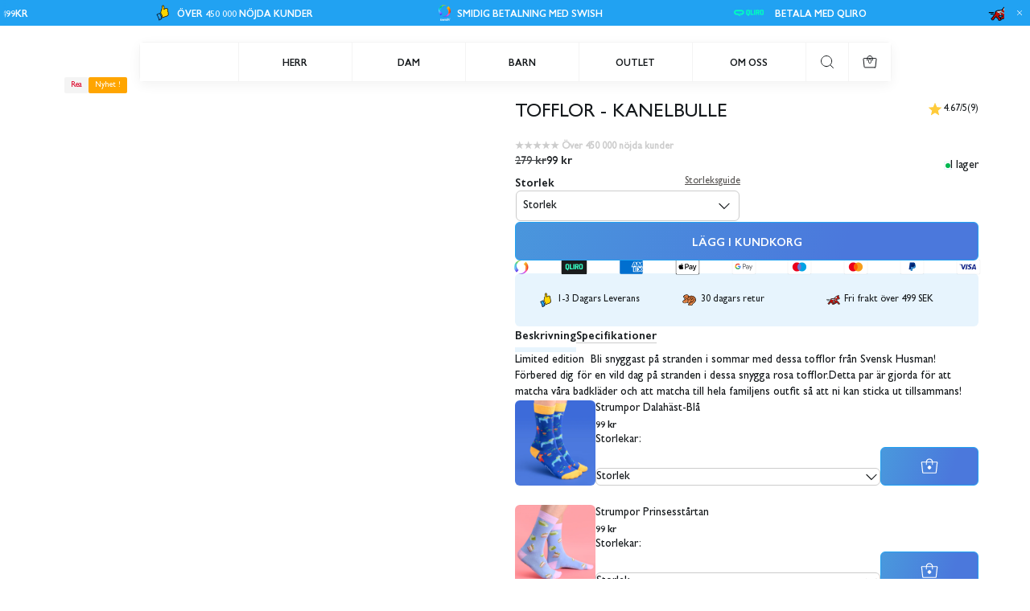

--- FILE ---
content_type: text/css
request_url: https://svenskhusman.se/cdn/shop/t/36/assets/pdp_complementary-products.css?v=12282020462254114061751019063
body_size: 34
content:
.pdp__complementary-products--list .product-info--complementary-image.swiper-slide{display:flex;flex-direction:row;gap:.5rem;height:100%}.pdp__complementary-products--list .product-info__price{display:flex;flex-direction:row;gap:.25rem}.pdp__complementary-products--list .product-info__complementary__content{display:flex;flex-direction:column;gap:.5rem;justify-content:space-between}.pdp__complementary-products__actions--wrapper{display:flex;flex-direction:column;gap:.5rem;width:100%}.pdp__complementary-products__actions form{display:flex;flex-direction:row;gap:.5rem;align-items:flex-end;width:100%}.pdp__complementary-products__actions:not(:has(.variant-dropdown)) .product-info__complementary__buy-button .complementary__product__atc-button{width:100%;max-width:unset}.pdp__complementary-products__actions:not(:has(.variant-dropdown)) .add-to-cart__wrapper,.pdp__complementary-products__actions:not(:has(.variant-dropdown)) .product-info__complementary__buy-button{width:100%}.pdp__complementary-products__actions .RevolutionSelectbox--Item{display:flex;flex-direction:row;justify-content:flex-start;align-items:center;padding-left:1rem;padding-block:.688rem;width:100%}.pdp__complementary-products__actions .RevolutionSelectbox--Selectors .RevolutionSelectbox--Content{max-width:unset;overflow:hidden;overflow-y:auto;height:fit-content}.pdp__complementary-products__actions .variant-dropdown{flex:1}.pdp__complementary-products__actions .RevolutionSelectbox--Content{position:absolute;width:100%;z-index:2}.pdp__complementary-products--list.swiper-wrapper,.complementaryProducts--section.swiper,.product-info__complementary-swiper.swiper{overflow-y:visible}.ProductForm--Select{width:100%;padding:0rem}.RevolutionSelectbox--Selectors .RevolutionSelectbox--Content{top:42px;width:100%}.RevolutionSelectbox--Button{width:100%;padding-inline:1rem;padding-block:.813rem;box-sizing:border-box;display:flex;align-items:center}.RevolutionSelectbox--Button{border-radius:6px;border:1px solid var(--secondary_grey)}.RevolutionSelectbox--Content{box-shadow:0 4px 12px #577d9c1a}.complementary-products__select-input option{display:flex;align-items:center}.product-info__complementary__content__wrapper{width:fit-content;display:flex;flex-direction:column;justify-content:space-between;align-items:flex-start;width:100%}.product-info__complementary-header{display:flex;align-items:center;justify-content:space-between;gap:1rem}.product-info__complementary{margin-bottom:1rem;position:relative}product-component .SelectboxImage{width:100px;margin:unset}product-component .SelectboxImage img{border-radius:6px}.complementary__product__atc-button{max-width:fit-content;padding-inline:.75rem;padding-block:unset}.complementary__product__atc-button .ButtonTextContainer{display:none}.complementary__product__atc-button .Svg--shopping-bag{margin-right:0}.complementary__product__atc-button svg path{stroke:var(--secondary_text);fill:transparent}.complementary__product__atc-button svg path:last-child{fill:var(--secondary_text)}@media screen and (min-width: 1025px) and (max-width: 1420px){.pdp__complementary-products--list.swiper-wrapper{display:grid;grid-template-columns:1fr;grid-template-rows:auto;gap:1.5rem}.pdp__complementary-products--list .swiper-slide{max-width:100%}}@media screen and (min-width: 1420px){.pdp__complementary-products--list.swiper-wrapper{display:grid;grid-template-columns:repeat(2,minmax(100px,1fr));grid-template-rows:auto;gap:1.5rem}.pdp__complementary-products--list .swiper-slide{width:100%;flex-shrink:0}}
/*# sourceMappingURL=/cdn/shop/t/36/assets/pdp_complementary-products.css.map?v=12282020462254114061751019063 */


--- FILE ---
content_type: text/css
request_url: https://svenskhusman.se/cdn/shop/t/36/assets/pdp_variants.css?v=30134446581381843101763711958
body_size: -2
content:
.pdp__variants--grid .VariantSelectors{display:grid;grid-template-columns:repeat(2,minmax(100px,1fr));gap:1rem}.pdp__variants--grid .RevolutionSelectbox--Content{position:absolute;width:100%;z-index:2}.pdp__variants--grid .VariantSelectors:has(.circle-selector) .VariantSelect,.pdp__variants--grid .VariantSelectors:has(.box-selector) .VariantSelect{grid-column:1 / -1}.pdp__variants--grid .VariantSelectors .RevolutionSelectbox{width:100%;border-radius:6px}.pdp__variants--grid .circle-selector{display:flex;flex-direction:row;flex-wrap:wrap;row-gap:.5rem;column-gap:1rem;width:100%}.pdp__variants--grid .RevolutionSelectbox--Item{display:flex;flex-direction:row;justify-content:flex-start;align-items:center;padding-left:1rem;padding-block:.688rem;width:100%}.pdp__variants--grid .RevolutionSelectbox--Button{width:100%;padding-inline:1rem;padding-block:.75rem;box-sizing:border-box;display:flex;align-items:center}.pdp__variants--grid .box-selector{display:flex;flex-direction:row;justify-content:flex-start;align-items:center;gap:.5rem}.pdp__variants--grid .box-selector .SelectboxLabelNormal{width:fit-content;padding:.5rem;margin:unset;border-radius:6px;border:1px solid var(--background_color_2);display:flex;flex-direction:row;justify-content:center;align-items:center;gap:.5rem}.pdp__color-selectbox .SelectboxLabelNormal .not-available{height:100%;border:1px solid var(--secondary_text);width:2px;position:absolute;top:50%;left:50%;transform:translate(-50%,-50%) rotate(-45deg);pointer-events:none;opacity:1}.variant-dropdown .RevolutionSelectbox--Item{gap:.5rem}.pdp__variants--grid .RevolutionSelectbox--Title.bundle,.pdp__variants--grid .RevolutionSelectbox--Item.bundle{display:flex;flex-direction:row;flex-wrap:wrap;align-items:center;justify-content:flex-start;gap:.5rem}.pdp__variants--grid .VariantSelect,.pdp__variants--grid .variant-dropdown{display:flex;flex-direction:column;gap:1rem}.pdp__variants--grid .SelectboxLabelNormal--Discount{color:var(--alert_error)}.pdp__color-selectbox .SelectboxLabelNormal:has(.not-available[style*="display: block"])+.color-option__label{color:var(--secondary_grey)}.pdp__variants--grid .box-selector .SelectboxLabelNormal:hover,.pdp__variants--grid .box-selector :checked+.SelectboxLabelNormal{background-color:var(--primary_accent);color:var(--secondary_text)}.pdp__color-selectbox{display:flex;flex-direction:row;align-items:center;justify-content:flex-start;gap:.5rem;flex:0 0 calc(50% - .5rem);padding-block:.6325rem;padding-inline:.5rem;border:1px solid var(--background_color_2);border-radius:6px;cursor:pointer}.pdp__color-selectbox .SelectboxLabelNormal{padding:unset;width:1.25rem;height:1.25rem;border-radius:50%;margin:unset;position:relative}.size__size-guide--label{display:flex;flex-direction:row;justify-content:space-between}input[type=radio]:checked+.pdp__color-selectbox{border:1px solid var(--secondary_grey)}
/*# sourceMappingURL=/cdn/shop/t/36/assets/pdp_variants.css.map?v=30134446581381843101763711958 */


--- FILE ---
content_type: text/css
request_url: https://svenskhusman.se/cdn/shop/t/36/assets/section-product_carousel.css?v=28639410915525090891746787842
body_size: -277
content:
featured-collection,product-recommendations{background-color:var(--background_color);color:var(--primary_text);display:block}.featured-collection__wrapper{gap:3rem}.featured-collection__heading{padding:0 .5rem}product-recommendations .product-recommendations__heading{padding:0;margin-bottom:1.5rem}featured-collection .swiper-scrollbar.swiper-scrollbar-horizontal,product-recommendations .swiper-scrollbar.swiper-scrollbar-horizontal{cursor:pointer;border-radius:.125rem}featured-collection .swiper-scrollbar-drag,product-recommendations .swiper-scrollbar-drag{cursor:grabbing;border-radius:.125rem}.featured-collection__wrapper .heading-txt-btn-block__wrapper{gap:0}.featured-collection__wrapper .heading-txt-btn-block__wrapper .heading-txt-btn-block__button{margin-top:1.5rem}.featured-collection__swiper.swiper-autoheight .swiper-slide,product-recommendations .product-recommendations__swiper.swiper-autoheight .swiper-slide{align-self:stretch}product-recommendations .product-recommendations__swiper{overflow-y:visible}.featured-collection__cell.swiper-slide{height:auto}.featured-collection__cell>div{height:100%}@media screen and (min-width: 1025px){.featured-collection__heading{padding:0 1rem}.product-recommendations__heading,.featured-collection__heading{width:100%}.featured-collection__wrapper .heading-txt-btn-block__wrapper{display:grid;grid-template-columns:1fr auto;grid-template-rows:auto auto;gap:10px;align-items:start;row-gap:0}.featured-collection__wrapper .heading-txt-btn-block__heading{grid-column:1 / 2;grid-row:1 / 2}.featured-collection__wrapper .heading-txt-btn-block__subheading{grid-column:1 / 2;grid-row:2 / 3}.featured-collection__wrapper .heading-txt-btn-block__text{grid-column:1 / 2;grid-row:3 / 3}.featured-collection__wrapper:has(.heading-txt-btn-block__button) .heading-txt-btn-block__heading,.featured-collection__wrapper:has(.heading-txt-btn-block__button) .heading-txt-btn-block__subheading,.featured-collection__wrapper:has(.heading-txt-btn-block__button) .heading-txt-btn-block__text{max-width:40rem}.featured-collection__wrapper .heading-txt-btn-block__wrapper .heading-txt-btn-block__button{grid-column:2 / 3;grid-row:1 / 3;margin-top:0;width:310px}.featured-collection__wrapper .heading-txt-btn-block__wrapper .heading-txt-btn-block__button a{width:100%}product-recommendations .product-recommendations__heading{margin-bottom:3rem}}
/*# sourceMappingURL=/cdn/shop/t/36/assets/section-product_carousel.css.map?v=28639410915525090891746787842 */


--- FILE ---
content_type: text/css
request_url: https://svenskhusman.se/cdn/shop/t/36/assets/mobile-product-card-drawer.css?v=6881129178795041371764077167
body_size: -117
content:
#product-card-popup{bottom:0;position:fixed;background-color:var(--secondary_accent);color:var(--primary_text);padding:1.5rem 1rem;border-radius:.5rem .5rem 0 0;width:100%;opacity:0;z-index:33;transition:all .3s;animation:drawerClose .4s forwards}#product-card-popup .SelectboxLabelNormal--Discount{color:var(--alert_error)}.product-popup__inner-content,.product-card__information-meta{display:flex;flex-direction:column;gap:1rem}#product-card-popup .product-card__variant-options{width:100%}#product-card-popup .option-selector__wrapper{display:unset}#product-card-popup .option-selector__button{height:3rem}#product-card-popup .option-selector__selected-option{color:var(--primary_text)}.option-selector__content-dropdown{border-radius:0;box-shadow:0 4px 12px #577d9c1a}#product-card-popup .option-selector__content-dropdown.absolute.from-top{top:100%}#product-card-popup .product-card__form{position:relative}#product-card-popup .product-card__popup-atc{margin-bottom:26px}.product-card__popup-atc .Button{width:100%;min-height:2.625rem;padding:0}#product-card-popup .option-selector__content-dropdown.absolute.from-bottom{bottom:100%}#product-card-popup[aria-expanded=true]{animation:drawerOpen .4s forwards;opacity:1;bottom:-1px}@keyframes drawerClose{0%{transform:translateY(0);opacity:1}99%{opacity:1}to{transform:translateY(100%);opacity:0}}@keyframes drawerOpen{0%{transform:translateY(100%)}50%{transform:translateY(-2%)}to{transform:translateY(0)}}.price--lower-alert{color:var(--alert_error)}.product-card__popup-image-container{display:flex;gap:1rem}#product-card-popup .product-card__atc-button{min-height:48px;width:100%}.product-card__popup-image{width:104px}.product-card__popup-image img{border-radius:.125rem}@media screen and (min-width: 1025px){#product-card-popup .product-card__popup-atc{margin-bottom:0}#product-card-popup{border-radius:.375rem;padding:1rem;position:absolute}}
/*# sourceMappingURL=/cdn/shop/t/36/assets/mobile-product-card-drawer.css.map?v=6881129178795041371764077167 */


--- FILE ---
content_type: image/svg+xml
request_url: https://svenskhusman.se/cdn/shop/files/horse.svg?v=1746526400&width=500
body_size: 9838
content:
<svg width="124" height="124" viewBox="0 0 124 124" fill="none" xmlns="http://www.w3.org/2000/svg">
<path d="M107.774 31.1953L109.594 22.3206C109.71 21.7462 109.039 21.3474 108.588 21.7214C106.398 23.55 98.9634 26.5296 98.9716 26.8086C92.6839 26.7342 89.5969 30.4659 85.0903 34.8423C80.8668 38.9439 78.4017 45.0746 72.9549 47.5459C69.5414 49.0936 65.8221 49.0295 62.0821 49.2816C58.3421 49.5337 53.9698 49.7196 50.3435 50.6639C46.7171 51.6103 43.0701 53.5836 40.6753 56.4661C38.2805 59.3486 36.677 63.9998 38.0057 67.6923C32.6333 79.5032 31.5196 73.5667 26.42 84.7784C25.4426 86.9274 22.2874 90.8244 20.5682 91.3141C17.5803 92.1634 18.2106 94.0106 18.2106 94.0106C18.2106 94.0106 18.4771 95.9468 19.876 98.1019C20.407 98.9202 22.3659 100.842 23.337 100.749C26.3848 100.457 29.3892 99.5669 32.875 93.3205C34.0446 91.2253 35.9931 87.4688 37.6627 86.0781C38.7702 85.1566 44.6922 79.9227 44.1756 81.3339C43.6942 82.6502 43.8471 83.5221 44.3244 84.9189C46.1303 86.634 47.8102 88.256 49.7877 89.7706C54.3459 93.2626 54.4699 94.3516 55.9989 96.7319C56.8048 97.9841 57.2077 100.918 58.1458 102.108C61.0035 103.02 65.9254 102.67 68.6674 101.301C68.7108 97.8643 64.6546 89.752 62.0945 87.1919C60.4105 85.5078 56.313 82.1873 56.313 82.1873C56.313 82.1873 56.3481 79.2098 59.0529 75.8479C65.9771 75.7219 71.2978 75.0875 78.2963 73.9841C79.222 75.8913 78.8645 77.8192 79.7076 79.7635C80.0113 80.464 80.0341 80.9269 79.9121 81.6811C79.7159 82.8981 79.6022 83.0531 78.4761 83.5738C77.3169 84.111 77.0731 84.6545 75.3023 85.0657C74.8311 85.1752 71.8515 85.3777 70.682 85.3777C70.682 85.3777 69.1406 91.6716 68.4546 94.6966C68.1694 95.955 70.2295 96.8642 71.4858 96.5708C78.8356 94.8516 86.3982 90.7376 89.8448 87.944C90.8635 87.1175 91.4049 85.8467 91.3512 84.5346C91.2954 83.1895 91.3987 81.7761 90.7912 80.493C93.3038 82.2906 97.9509 87.1361 101.273 91.0228C102.057 91.9402 107.9 98.9491 107.836 99.0958C110.838 100.643 114.7 100.35 117.622 98.3437C117.296 95.9385 107.063 83.9127 105.04 81.6377C102.383 78.6498 97.9839 73.4448 91.7066 68.0311C94.2522 64.1589 92.8843 60.2247 95.8784 55.373C97.1698 53.2799 99.4923 50.3995 101.313 48.7568C103.15 50.9925 106.073 53.8543 108.129 55.8958C111.212 54.9763 114.347 51.7756 116.155 49.1865C114.531 44.6283 110.487 34.9415 110.487 34.9415C110.487 34.9415 108.658 32.5281 107.766 31.2036L107.774 31.1953Z" fill="#C40A00"></path>
<mask id="mask0_9797_31826" style="mask-type:luminance" maskUnits="userSpaceOnUse" x="18" y="21" width="100" height="82">
<path d="M107.777 31.1953L109.598 22.3206C109.713 21.7462 109.042 21.3474 108.591 21.7214C106.401 23.55 98.9664 27.0462 98.9747 27.3252C92.687 27.2508 89.7032 31.2924 85.1966 35.6688C80.9731 39.7704 78.4047 45.9011 72.958 48.3724C69.5445 49.9201 65.6185 49.8457 61.8785 50.0978C58.1385 50.3499 54.0762 50.5462 50.4499 51.4905C46.8235 52.4368 43.5898 54.2035 41.1949 57.086C38.8001 59.9685 37.7132 64.0928 39.0419 67.7852C33.6695 79.5962 32.1425 74.8065 27.0429 86.0182C26.0655 88.1672 22.9103 92.0642 21.1912 92.5539C18.2033 93.4031 18.2136 94.0106 18.2136 94.0106C18.2136 94.0106 18.4802 95.9468 19.8791 98.1019C20.4101 98.9202 22.3689 100.842 23.3401 100.749C26.3879 100.457 28.1525 99.1536 31.6383 92.9072C32.8079 90.812 34.963 87.0555 36.6326 85.6649C37.6161 84.8466 37.7256 84.5635 40.1411 83.1791C42.1454 82.0303 44.9287 80.2037 45.4908 77.5423C45.1994 78.9784 45.0734 79.7098 44.5919 81.026C44.1105 82.3423 43.8501 83.5242 44.3274 84.921C46.1334 86.636 47.8133 88.2581 49.7907 89.7727C54.349 93.2647 54.4729 94.3536 56.002 96.734C56.8078 97.9862 57.2108 100.92 58.1489 102.111C61.0066 103.022 64.8953 102.673 67.6373 101.303C67.6807 97.8663 62.798 90.5806 60.2379 88.0205C58.5539 86.3364 54.973 82.6026 54.973 82.6026C54.973 82.6026 56.3512 79.2118 59.056 75.85C65.9801 75.7239 71.3008 75.0896 78.2994 73.9862C79.2251 75.8934 80.1074 77.8212 80.9504 79.7656C81.2542 80.4661 81.3802 81.2389 81.2583 81.9931C81.062 83.2101 80.3285 84.1916 79.2023 84.7123C78.0432 85.2495 77.2827 85.6897 75.5119 86.1009C75.0408 86.2104 72.3712 86.6195 71.2016 86.6195C71.2016 86.6195 70.0735 91.467 69.3874 94.4921C69.1023 95.7505 70.2326 96.8663 71.4889 96.5728C78.8387 94.8537 86.4013 90.7397 89.8479 87.9461C90.8666 87.1196 91.4079 85.8488 91.3542 84.5367C91.2984 83.1915 91.4017 81.7782 90.7942 80.495C93.3069 82.2927 98.0573 86.5183 101.38 90.405C102.163 91.3224 107.903 98.9511 107.839 99.0978C110.841 100.646 114.703 100.352 117.625 98.3457C117.299 95.9406 107.066 83.9147 105.043 81.6397C102.386 78.6519 97.987 73.4469 91.7096 68.0332C94.2553 64.161 92.8874 60.2267 95.8815 55.3751C97.1729 53.2819 100.495 49.4345 102.316 47.7939C104.153 50.0296 106.49 52.5153 108.546 54.5548C111.629 53.6353 114.35 51.7777 116.158 49.1886C114.534 44.6304 110.49 34.9436 110.49 34.9436C110.49 34.9436 108.661 32.5301 107.769 31.2057L107.777 31.1953Z" fill="white"></path>
</mask>
<g mask="url(#mask0_9797_31826)">
<path d="M86.9819 49.8496C88.0213 48.6511 88.8684 47.3142 90.0235 46.2046C91.3583 44.9235 93.0733 43.9751 94.2635 42.5824C95.838 40.7393 96.3091 38.1812 95.4744 35.9951C94.9516 34.6251 93.9866 33.4267 93.3564 32.0939C91.6311 28.4552 93.3254 26.3765 93.3254 26.3765C89.976 27.236 86.8683 30.6206 84.3763 32.8109C81.8823 35.0012 80.0082 37.7555 78.9006 40.7847C78.9523 42.1981 79.6652 43.5184 80.4793 44.7231C81.2955 45.9277 82.2356 47.0766 82.8307 48.3825C83.4258 49.6884 83.6428 51.2174 82.9733 52.5006C84.6181 52.1514 85.9384 51.048 86.9798 49.8496H86.9819Z" fill="#006E85"></path>
<path d="M91.8065 26.7422C90.8353 27.9055 90.7134 29.4924 91.0647 30.9058C91.416 32.3191 92.1846 33.6105 92.8768 34.9164C93.569 36.2223 94.1993 37.5985 94.2365 39.047C94.2798 40.6835 93.5215 42.3282 92.2012 43.4626C91.4036 44.1486 90.4241 44.6446 89.6224 45.3285C87.8 46.8844 86.9383 49.3619 84.6861 50.3661C84.9981 48.7131 84.2211 47.058 83.2686 45.624C82.316 44.19 81.1568 42.8386 80.5783 41.2496C79.8303 39.1916 80.1485 36.8836 81.1919 34.9226C82.2354 32.9617 83.9628 31.3335 85.9424 30.0834C87.9219 28.8333 90.1555 27.9386 92.4285 27.1988" fill="white"></path>
<path d="M83.215 38.0242C82.8431 39.0635 82.965 40.2 83.3059 41.2435C83.6469 42.287 84.1944 43.2643 84.6862 44.2582C85.178 45.2521 85.6181 46.2852 85.7214 47.37C86.4074 46.1282 86.2773 44.6363 85.7896 43.3263C85.2999 42.0163 84.4837 40.8323 83.7977 39.5966C83.5167 39.0904 83.2501 38.5263 83.3927 37.9746" fill="#C20D00"></path>
<path d="M85.7335 34.8501C85.5249 36.4949 86.0414 38.1314 86.5311 39.7245C87.0208 41.3176 87.4899 42.9748 87.1861 44.6071C88.523 42.7805 88.7276 40.332 87.7048 38.3607C87.1262 37.2449 86.1943 36.2882 85.7232 35.1332" fill="#C20D00"></path>
<path d="M88.3765 33.6064C88.3951 35.1975 89.0542 36.7141 89.5625 38.2349C90.0708 39.7557 90.4262 41.415 89.8456 42.9213C90.8333 42.1423 91.3499 40.9459 91.3561 39.7681C91.3623 38.5903 90.8911 37.4394 90.17 36.4621C89.5501 35.6211 88.7195 34.8421 88.5376 33.8441" fill="#C20D00"></path>
</g>
<mask id="mask1_9797_31826" style="mask-type:luminance" maskUnits="userSpaceOnUse" x="18" y="21" width="100" height="82">
<path d="M107.777 31.1953L109.598 22.3206C109.713 21.7462 109.042 21.3474 108.591 21.7214C106.401 23.55 98.9664 27.0462 98.9747 27.3252C92.687 27.2508 89.7032 31.2924 85.1966 35.6688C80.9731 39.7704 78.4047 45.9011 72.958 48.3724C69.5445 49.9201 65.6185 49.8457 61.8785 50.0978C58.1385 50.3499 54.0762 50.5462 50.4499 51.4905C46.8235 52.4368 43.5898 54.2035 41.1949 57.086C38.8001 59.9685 37.7132 64.0928 39.0419 67.7852C33.6695 79.5962 32.1425 74.8065 27.0429 86.0182C26.0655 88.1672 22.9103 92.0642 21.1912 92.5539C18.2033 93.4031 18.2136 94.0106 18.2136 94.0106C18.2136 94.0106 18.4802 95.9468 19.8791 98.1019C20.4101 98.9202 22.3689 100.842 23.3401 100.749C26.3879 100.457 28.1525 99.1536 31.6383 92.9072C32.8079 90.812 34.963 87.0555 36.6326 85.6649C37.6161 84.8466 37.7256 84.5635 40.1411 83.1791C42.1454 82.0303 44.9287 80.2037 45.4908 77.5423C45.1994 78.9784 45.0734 79.7098 44.5919 81.026C44.1105 82.3423 43.8501 83.5242 44.3274 84.921C46.1334 86.636 47.8133 88.2581 49.7907 89.7727C54.349 93.2647 54.4729 94.3536 56.002 96.734C56.8078 97.9862 57.2108 100.92 58.1489 102.111C61.0066 103.022 64.8953 102.673 67.6373 101.303C67.6807 97.8663 62.798 90.5806 60.2379 88.0205C58.5539 86.3364 54.973 82.6026 54.973 82.6026C54.973 82.6026 56.3512 79.2118 59.056 75.85C65.9801 75.7239 71.3008 75.0896 78.2994 73.9862C79.2251 75.8934 80.1074 77.8212 80.9504 79.7656C81.2542 80.4661 81.3802 81.2389 81.2583 81.9931C81.062 83.2101 80.3285 84.1916 79.2023 84.7123C78.0432 85.2495 77.2827 85.6897 75.5119 86.1009C75.0408 86.2104 72.3712 86.6195 71.2016 86.6195C71.2016 86.6195 70.0735 91.467 69.3874 94.4921C69.1023 95.7505 70.2326 96.8663 71.4889 96.5728C78.8387 94.8537 86.4013 90.7397 89.8479 87.9461C90.8666 87.1196 91.4079 85.8488 91.3542 84.5367C91.2984 83.1915 91.4017 81.7782 90.7942 80.495C93.3069 82.2927 98.0573 86.5183 101.38 90.405C102.163 91.3224 107.903 98.9511 107.839 99.0978C110.841 100.646 114.703 100.352 117.625 98.3457C117.299 95.9406 107.066 83.9147 105.043 81.6397C102.386 78.6519 97.987 73.4469 91.7096 68.0332C94.2553 64.161 92.8874 60.2267 95.8815 55.3751C97.1729 53.2819 100.495 49.4345 102.316 47.7939C104.153 50.0296 106.49 52.5153 108.546 54.5548C111.629 53.6353 114.35 51.7777 116.158 49.1886C114.534 44.6304 110.49 34.9436 110.49 34.9436C110.49 34.9436 108.661 32.5301 107.769 31.2057L107.777 31.1953Z" fill="white"></path>
</mask>
<g mask="url(#mask1_9797_31826)">
<path d="M93.186 64.8055C93.1467 64.0823 93.0496 63.3426 92.7066 62.7041C92.3636 62.0656 91.7251 61.5429 90.9957 61.5077C90.3985 61.4809 89.8282 61.7784 89.384 62.1752C89.136 62.3962 88.9211 62.6483 88.7372 62.919C88.7372 62.7723 88.7331 62.6235 88.7166 62.4768C88.6257 61.6317 88.2 60.7742 87.4375 60.3878C86.6606 59.9952 85.6729 60.1791 84.9683 60.6916C84.5427 61.0015 84.2121 61.4148 83.9538 61.8755C84.0654 61.454 84.179 61.0201 83.8091 60.1047C83.6108 59.615 82.7078 58.9104 82.0714 58.8877C81.435 58.865 80.8171 59.1418 80.3109 59.5282C80.0547 59.7225 79.8253 59.9498 79.6208 60.1977C79.7468 59.2472 79.6869 58.0095 78.7529 57.1582C78.1744 56.6292 77.3086 56.4619 76.575 56.747C76.1246 56.9206 75.7403 57.2202 75.4221 57.5838C75.4985 57.0301 75.484 56.3089 75.3084 55.8378C75.0419 55.1291 74.3538 54.5774 73.5955 54.4885C73.1719 54.439 72.7441 54.5133 72.3495 54.6745C72.4094 54.5691 72.4673 54.4617 72.523 54.3542C73.4219 52.6082 73.2173 49.6637 72.2193 47.9756C71.3948 48.6368 70.3906 48.8 69.3182 48.8765C66.2332 49.0955 63.1462 49.4447 60.0633 49.2009C56.9804 48.955 53.8169 48.8951 50.86 49.8063C47.9052 50.7176 44.5062 51.8829 43.4875 54.6993C44.845 56.1705 47.5271 57.8669 49.4487 57.7925C49.1595 59.9911 50.5625 62.2929 52.6577 63.0554C54.7529 63.8179 57.3275 62.9645 58.3627 61.1647C59.4 62.4066 60.8939 63.2951 62.5098 63.479C62.5738 63.4852 62.6358 63.4893 62.6999 63.4955C62.578 63.5761 62.4602 63.6588 62.3466 63.7476C61.923 64.0823 61.5469 64.4894 61.3155 64.975C61.082 65.4606 61.0035 66.0288 61.1646 66.5412C61.4518 67.4442 62.4395 67.9876 63.3921 68.029C63.5553 68.0352 63.7186 68.029 63.8818 68.0145C63.5388 68.2707 63.2351 68.5724 63.0036 68.934C62.5119 69.7047 62.4147 70.7689 62.9416 71.5169C63.3425 72.0851 64.045 72.395 64.7434 72.4467C65.103 72.4736 65.4625 72.4384 65.8159 72.364C65.6092 72.5769 65.4253 72.8124 65.2704 73.0645C64.9749 73.546 64.7765 74.1349 64.948 74.6742C65.1051 75.168 65.5431 75.5275 66.0101 75.761C66.9089 76.2115 67.9875 76.29 68.9463 75.9801L69.1323 75.8829C69.9278 75.6371 70.6468 75.0936 71.0064 74.3477C71.3659 73.6018 71.3267 72.6554 70.8246 71.9963C70.2295 71.2152 69.1219 70.9714 68.1446 71.1346C68.5661 70.7255 68.8884 70.2358 68.9959 69.6655C69.1013 69.1034 68.9835 68.5042 68.6735 68.0248C68.3615 67.5455 67.8615 67.19 67.3036 67.0537C66.9895 66.9772 66.6672 66.971 66.3469 67.0082C66.7705 66.5392 67.1775 66.0309 67.2933 65.4172C67.4317 64.6816 67.097 63.8964 66.5163 63.4211C66.2374 63.1918 65.9088 63.0347 65.5617 62.9376C66.0762 62.6773 66.5453 62.3322 66.9358 61.9045C68.0289 60.706 68.3512 57.9331 68.0495 57.8752C68.8616 57.8029 69.6096 57.4888 70.2708 57.026C70.2625 57.0466 70.2543 57.0673 70.246 57.0879C69.9278 57.9062 69.7563 58.8133 69.9753 59.6625C70.1943 60.5118 70.8638 61.2825 71.7337 61.4354C72.6842 61.6028 73.6161 61.0242 74.2401 60.2845C74.205 60.5407 74.1864 60.799 74.1864 61.0573C74.1905 61.7309 74.329 62.4231 74.7071 62.9831C75.0873 63.543 75.7382 63.946 76.4159 63.915C76.8912 63.8922 77.3375 63.665 77.7218 63.3839C78.0752 63.1257 78.3913 62.8178 78.6599 62.4727C78.6186 62.8488 78.6289 63.231 78.6971 63.605C78.8149 64.2497 79.1021 64.8799 79.5918 65.3201C80.0815 65.7602 80.7862 65.9875 81.4246 65.818C81.9226 65.6879 82.3338 65.3386 82.6706 64.9523C82.8958 64.694 83.0942 64.4109 83.2636 64.1133C83.2099 64.7415 83.2802 65.3738 83.5364 65.9482C83.9703 66.9214 85.0303 67.6591 86.0903 67.4917C86.6648 67.4008 87.1793 67.064 87.5677 66.6363C87.6876 66.5061 87.795 66.3656 87.8963 66.2189C87.8963 66.2458 87.8963 66.2726 87.8983 66.3015C87.9293 66.847 88.0285 67.4049 88.3199 67.8699C88.7455 68.5476 89.5679 68.9423 90.3738 68.9092C91.1796 68.8761 91.9441 68.4381 92.4277 67.7975C92.9112 67.157 93.1178 66.3305 93.0558 65.5329L93.188 64.8097L93.186 64.8055Z" fill="#006E85"></path>
<path d="M64.9516 49.3435C66.1562 51.2073 64.8007 53.6393 63.3337 54.3625C61.8666 55.0857 59.9222 54.6725 58.8849 53.4162C57.8539 54.6208 56.0004 55.0465 54.5436 54.4142C53.7027 54.0485 53.0187 53.3769 52.5435 52.5959C52.0682 51.8148 51.7893 50.9304 51.6756 50.0047C49.7313 50.2382 47.8571 51.0172 46.3239 52.2281C46.2 53.4141 46.6008 54.6456 47.4005 55.5341C48.2001 56.4226 49.3862 56.9557 50.6735 56.9847C50.4978 57.8277 50.7231 58.7452 51.2686 59.4126C51.8161 60.08 52.6737 60.487 53.5415 60.485C53.7109 61.1648 54.2998 61.6999 54.9755 61.9004C55.6512 62.1008 56.3971 61.9934 57.0377 61.6958C57.6782 61.3983 58.2196 60.9251 58.7506 60.2845C59.0275 61.3198 60.1722 61.9954 61.2446 61.888C62.317 61.7805 63.251 60.9871 63.6808 60.0758C64.4825 60.4829 65.5281 60.1564 66.1128 59.4766C66.6976 58.7947 66.8774 57.8442 66.7245 56.9309C67.6254 57.4661 68.8796 57.3277 69.6421 56.6107C70.4045 55.8916 70.607 54.656 69.9251 53.7716C70.7496 53.6972 71.3922 52.9533 71.5844 52.1537C71.7765 51.354 71.9088 49.4303 71.105 48.5811" fill="white"></path>
<path d="M66.6679 65.0908C66.7878 64.6672 66.6204 64.194 66.3001 63.8882C65.9799 63.5844 65.5315 63.4377 65.0872 63.4274C64.645 63.4171 64.207 63.5348 63.7958 63.7001C63.2028 63.9378 62.6325 64.2973 62.2895 64.8345C61.9485 65.3718 61.8824 66.1136 62.2543 66.6301C62.5808 67.0827 63.18 67.2852 63.74 67.2521C64.3 67.219 64.8289 66.9835 65.3166 66.7087C65.6224 66.5351 65.9241 66.3409 66.1576 66.0805C66.3931 65.8202 66.5584 65.4834 66.5564 65.1341" fill="white"></path>
<path d="M68.1954 69.8679C68.6065 69.1654 68.2966 68.529 67.9536 68.2087C67.6106 67.8864 67.1167 67.7541 66.6456 67.7727C66.1725 67.7913 65.7158 67.9483 65.2881 68.1446C64.8397 68.3492 64.4078 68.6034 64.0648 68.9567C63.7239 69.31 63.4801 69.7729 63.4615 70.2626C63.4429 70.7523 63.6784 71.2606 64.1041 71.5044C64.507 71.7359 65.0091 71.709 65.4678 71.6222C66.6064 71.4053 67.623 70.8907 68.1892 69.8865" fill="white"></path>
<path d="M74.5136 58.7018C75.1744 57.2134 74.9305 55.6607 73.9688 55.2338C73.0072 54.8068 71.6919 55.6673 71.0311 57.1557C70.3703 58.644 70.6142 60.1967 71.5759 60.6236C72.5375 61.0506 73.8528 60.1901 74.5136 58.7018Z" fill="white"></path>
<path d="M78.6478 61.0035C79.2776 59.5949 79.0095 58.105 78.0489 57.6755C77.0884 57.2461 75.7992 58.0397 75.1695 59.4482C74.5397 60.8567 74.8078 62.3467 75.7684 62.7762C76.7289 63.2056 78.0181 62.412 78.6478 61.0035Z" fill="white"></path>
<path d="M83.239 63.069C83.7212 61.6034 83.3009 60.1485 82.3004 59.8193C81.2998 59.4902 80.0978 60.4114 79.6157 61.877C79.1335 63.3426 79.5538 64.7976 80.5543 65.1268C81.5549 65.4559 82.7569 64.5346 83.239 63.069Z" fill="white"></path>
<path d="M87.8162 64.528C88.2983 63.0624 87.8781 61.6075 86.8775 61.2783C85.877 60.9491 84.675 61.8704 84.1928 63.336C83.7107 64.8016 84.1309 66.2566 85.1315 66.5857C86.1321 66.9149 87.334 65.9936 87.8162 64.528Z" fill="white"></path>
<path d="M92.2706 65.7649C92.5961 64.2942 92.1021 62.9341 91.1673 62.7272C90.2325 62.5203 89.2108 63.5449 88.8852 65.0157C88.5597 66.4864 89.0537 67.8464 89.9885 68.0533C90.9233 68.2602 91.945 67.2357 92.2706 65.7649Z" fill="white"></path>
<path d="M68.6991 75.6493C69.1289 75.3373 69.5669 75.017 69.8728 74.5831C70.1786 74.1491 70.3294 73.5726 70.129 73.0829C69.8976 72.5147 69.2405 72.2048 68.6247 72.2151C68.0069 72.2254 67.4263 72.4982 66.8973 72.8143C66.3353 73.1511 65.7691 73.6036 65.6307 74.2401C65.4716 74.9695 65.9819 75.7423 66.6824 76.0109C67.3829 76.2795 68.2053 76.0997 68.8231 75.6741" fill="white"></path>
<path d="M54.519 51.1001C54.0086 51.1827 53.6801 51.753 53.7524 52.2593C53.8247 52.7655 54.2132 53.185 54.6678 53.4288C55.2071 53.7181 55.8559 53.7966 56.4489 53.6458C57.0419 53.4949 57.575 53.1168 57.9098 52.6085C57.7135 52.8916 57.2981 52.9577 56.9737 52.8378C56.6493 52.7201 56.3993 52.4577 56.1865 52.189C55.9716 51.9183 55.7774 51.6291 55.5108 51.4121C55.2422 51.1951 54.8764 51.0608 54.5479 51.1642" fill="white"></path>
<path d="M64.0604 51.3209C63.7092 51.0998 63.2339 51.1784 62.8785 51.3953C62.5231 51.6123 62.2607 51.945 61.9879 52.257C61.7152 52.569 61.4135 52.8789 61.023 53.0236C60.6324 53.1682 60.1324 53.0959 59.8948 52.7591C60.0663 53.317 60.618 53.7013 61.1965 53.8005C61.7751 53.9017 62.3723 53.7571 62.9136 53.5339C63.3352 53.3604 63.7484 53.1269 64.0274 52.7673C64.3063 52.4078 64.4262 51.8995 64.2299 51.4904" fill="white"></path>
<path d="M58.9977 52.99C59.4282 52.9487 59.744 52.569 59.7031 52.1419C59.6621 51.7147 59.2798 51.402 58.8493 51.4433C58.4188 51.4846 58.103 51.8643 58.144 52.2914C58.1849 52.7186 58.5672 53.0313 58.9977 52.99Z" fill="#C20D00"></path>
<path d="M54.4246 56.5042C54.8551 56.4629 55.1709 56.0832 55.1299 55.656C55.089 55.2289 54.7067 54.9161 54.2762 54.9574C53.8457 54.9987 53.5299 55.3785 53.5708 55.8056C53.6118 56.2327 53.994 56.5455 54.4246 56.5042Z" fill="#C20D00"></path>
<path d="M63.7743 56.761C64.2048 56.7197 64.5206 56.34 64.4796 55.9129C64.4386 55.4857 64.0564 55.173 63.6259 55.2143C63.1953 55.2556 62.8795 55.6353 62.9205 56.0624C62.9615 56.4896 63.3437 56.8023 63.7743 56.761Z" fill="#C20D00"></path>
<path d="M63.5443 64.5662C63.9748 64.5249 64.2906 64.1452 64.2496 63.718C64.2086 63.2909 63.8264 62.9781 63.3959 63.0195C62.9653 63.0608 62.6496 63.4405 62.6905 63.8676C62.7315 64.2947 63.1137 64.6075 63.5443 64.5662Z" fill="#C20D00"></path>
<path d="M65.1846 68.5525C65.6152 68.5112 65.931 68.1315 65.89 67.7044C65.849 67.2772 65.4668 66.9645 65.0363 67.0058C64.6057 67.0471 64.2899 67.4268 64.3309 67.8539C64.3719 68.2811 64.7541 68.5938 65.1846 68.5525Z" fill="#C20D00"></path>
<path d="M66.9004 72.6165C67.3309 72.5752 67.6467 72.1955 67.6057 71.7683C67.5647 71.3412 67.1825 71.0284 66.752 71.0697C66.3214 71.111 66.0056 71.4908 66.0466 71.9179C66.0876 72.345 66.4698 72.6578 66.9004 72.6165Z" fill="#C20D00"></path>
<path d="M70.9035 57.2596C71.3341 57.2183 71.6498 56.8385 71.6089 56.4114C71.5679 55.9843 71.1857 55.6715 70.7551 55.7128C70.3246 55.7541 70.0088 56.1338 70.0498 56.561C70.0908 56.9881 70.473 57.3009 70.9035 57.2596Z" fill="#C20D00"></path>
<path d="M74.8009 59.8694C75.2315 59.8281 75.5473 59.4484 75.5063 59.0213C75.4653 58.5941 75.0831 58.2814 74.6525 58.3227C74.222 58.364 73.9062 58.7437 73.9472 59.1708C73.9882 59.598 74.3704 59.9107 74.8009 59.8694Z" fill="#C20D00"></path>
<path d="M79.1705 62.0354C79.601 61.9941 79.9168 61.6144 79.8758 61.1873C79.8349 60.7602 79.4526 60.4474 79.0221 60.4887C78.5916 60.53 78.2758 60.9097 78.3167 61.3369C78.3577 61.764 78.74 62.0767 79.1705 62.0354Z" fill="#C20D00"></path>
<path d="M83.6458 63.8767C84.0764 63.8354 84.3922 63.4557 84.3512 63.0286C84.3102 62.6015 83.928 62.2887 83.4974 62.33C83.0669 62.3713 82.7511 62.751 82.7921 63.1782C82.8331 63.6053 83.2153 63.9181 83.6458 63.8767Z" fill="#C20D00"></path>
<path d="M88.339 65.2981C88.7695 65.2568 89.0853 64.8771 89.0444 64.45C89.0034 64.0228 88.6212 63.7101 88.1906 63.7514C87.7601 63.7927 87.4443 64.1724 87.4853 64.5995C87.5262 65.0267 87.9085 65.3394 88.339 65.2981Z" fill="#C20D00"></path>
<path d="M92.7248 66.782C93.1553 66.7407 93.4711 66.361 93.4302 65.9339C93.3892 65.5067 93.0069 65.194 92.5764 65.2353C92.1459 65.2766 91.8301 65.6563 91.8711 66.0834C91.912 66.5106 92.2943 66.8233 92.7248 66.782Z" fill="#C20D00"></path>
<path d="M53.4626 55.3008C52.727 55.3338 51.9852 55.0487 51.4666 54.5321C51.1917 54.2594 50.9727 53.8916 51.0202 53.5093C51.0512 53.2737 51.1855 53.0547 51.3694 52.9018C51.5182 52.7778 51.7104 52.6911 51.9026 52.7076C52.2042 52.7344 52.4336 52.9989 52.539 53.2799C52.6444 53.561 52.6629 53.8668 52.7373 54.1561C52.853 54.6065 53.1134 55.0177 53.4709 55.3194" fill="#C20D00"></path>
<path d="M55.2001 56.3028C55.477 56.7657 55.9171 57.1314 56.4255 57.3215C56.7292 57.4351 57.066 57.4847 57.3821 57.4083C57.6983 57.3298 57.9876 57.1087 58.0909 56.8029C58.1942 56.4971 58.0764 56.1169 57.7913 55.9639C57.5165 55.8172 57.1734 55.8999 56.8966 56.0425C56.6197 56.1871 56.3738 56.3896 56.0804 56.495C55.787 56.6004 55.413 56.5838 55.2187 56.3421" fill="#C20D00"></path>
<path d="M62.9117 56.4742C62.5584 57.0879 61.9157 57.528 61.2132 57.6396C60.9446 57.6809 60.6636 57.6768 60.4135 57.5756C60.1635 57.4723 59.9486 57.2615 59.8908 56.9991C59.8329 56.7367 59.961 56.4308 60.209 56.3255C60.3784 56.2531 60.5747 56.2759 60.7483 56.3358C60.9219 56.3957 61.083 56.4908 61.2525 56.561C61.7628 56.7759 62.36 56.7718 62.8683 56.5507" fill="#C20D00"></path>
<path d="M64.5824 55.5963C65.4068 55.5344 66.1672 54.9475 66.4317 54.1685C66.5082 53.9412 66.5392 53.6685 66.3904 53.4805C66.2168 53.2614 65.8594 53.2594 65.6259 53.4185C65.3944 53.5776 65.2705 53.8524 65.2064 54.1251C65.1423 54.3979 65.1258 54.6789 65.0514 54.9496C64.977 55.2182 64.8283 55.4868 64.5782 55.617" fill="#C20D00"></path>
<path d="M48.3936 49.5791C48.0568 51.1598 48.4887 52.8831 49.5321 54.1229C50.5756 55.3627 52.2059 56.09 53.8342 56.0404C51.8815 56.6995 49.5239 56.0135 48.3089 54.3626C47.689 53.5216 47.3687 52.4926 47.2344 51.4594C47.1786 51.042 47.1559 50.5978 47.3357 50.2155C47.5154 49.8333 47.9618 49.544 48.3668 49.6721" fill="#006E85"></path>
<path d="M54.3006 56.5735C54.3729 57.805 55.1457 58.9436 56.2036 59.5903C57.2616 60.2371 58.5675 60.421 59.7969 60.2309C60.6937 60.0924 61.5698 59.7556 62.2806 59.1956C62.9914 58.6357 63.5307 57.8402 63.7105 56.9579C62.7145 58.5365 60.7516 59.4002 58.8836 59.2494C57.0157 59.0985 55.2883 58.0075 54.1973 56.4971" fill="#006E85"></path>
<path d="M64.4978 56.3711C65.3491 56.7946 66.3968 56.7223 67.2584 56.3173C68.12 55.9144 68.8123 55.2098 69.3412 54.4225C70.3144 52.9761 71.236 50.1019 70.2256 48.2856C70.2256 48.2856 68.3887 48.5129 68.3391 48.5233C69.5375 49.6866 69.2276 52.224 68.773 53.3357C68.3184 54.4473 67.4919 55.4061 66.4546 56.026C65.8533 56.3834 65.095 56.6273 64.4627 56.3297" fill="#006E85"></path>
</g>
<path d="M108.59 21.9525C108.947 21.9525 109.278 22.2749 109.195 22.6902L107.395 31.4699C108.278 32.7799 110.088 35.1686 110.088 35.1686C110.088 35.1686 114.088 44.752 115.696 49.2607C113.906 51.8208 111.216 53.6598 108.166 54.569C106.131 52.5502 103.819 50.0913 102.002 47.8804C100.2 49.5045 96.9151 53.3106 95.6381 55.381C92.6771 60.181 94.0285 64.0739 91.5096 67.9048C97.7189 73.2607 102.073 78.4099 104.701 81.3667C106.701 83.6169 116.824 95.5126 117.146 97.893C115.489 99.0315 113.526 99.6121 111.592 99.6121C110.154 99.6121 108.73 99.2898 107.464 98.6368C107.528 98.4901 101.849 90.944 101.075 90.0369C97.787 86.1915 93.0883 82.0114 90.6025 80.2344C91.2038 81.5052 91.1005 82.902 91.1563 84.2327C91.21 85.5303 90.6749 86.7887 89.6665 87.6049C86.2571 90.3675 78.7751 94.4402 71.5038 96.1407C71.3674 96.1717 71.2331 96.1883 71.1029 96.1883C70.0347 96.1883 69.1751 95.1902 69.4251 94.0827C70.1028 91.0886 71.2186 86.2948 71.2186 86.2948C72.3737 86.2948 75.0144 85.8899 75.4814 85.7803C77.2336 85.3733 77.9837 84.9373 79.1305 84.4063C80.2442 83.8917 80.9695 82.9206 81.1637 81.7159C81.2836 80.97 81.1596 80.2055 80.86 79.5133C80.0273 77.5896 79.1511 75.6824 78.2378 73.7958C71.3158 74.8889 66.0529 75.5171 59.2011 75.641C56.5252 78.9678 55.1615 82.3214 55.1615 82.3214C55.1615 82.3214 58.7031 86.0159 60.3706 87.6813C62.9039 90.2146 67.7328 97.4218 67.6915 100.821C65.9951 101.668 63.8564 102.121 61.8005 102.121C60.5669 102.121 59.3643 101.957 58.3043 101.621C57.3786 100.443 56.9777 97.5417 56.1802 96.3019C54.6676 93.9484 54.5457 92.8719 50.035 89.417C48.0782 87.919 46.4169 86.3155 44.6316 84.617C44.1585 83.2347 44.4167 82.0651 44.892 80.7634C45.3672 79.4616 45.4912 78.7384 45.7805 77.3189C45.2247 79.9534 42.4724 81.7593 40.4887 82.8958C38.098 84.2657 37.9906 84.5447 37.0174 85.3547C35.3664 86.7288 33.234 90.444 32.0769 92.5185C28.6303 98.6967 26.8822 99.9882 23.8675 100.275C23.8447 100.277 23.822 100.28 23.7972 100.28C22.8157 100.28 20.9561 98.4488 20.4436 97.6574C19.0592 95.525 18.7968 93.6095 18.7968 93.6095C18.7968 93.6095 18.7864 93.0082 21.7433 92.1673C23.4439 91.6837 26.564 87.828 27.531 85.7018C32.5769 74.61 34.0873 79.348 39.4019 67.6651C38.0877 64.0119 39.1622 59.9331 41.5322 57.0816C43.9022 54.2301 47.0988 52.482 50.6879 51.546C54.275 50.61 58.294 50.4178 61.9926 50.1678C65.6913 49.9178 69.578 49.9921 72.9523 48.461C78.3391 46.0166 80.8806 39.952 85.0587 35.8938C89.4764 31.6042 92.4126 27.639 98.5185 27.639C98.5743 27.639 98.6322 27.639 98.6879 27.639C98.6797 27.3642 106.036 23.9052 108.201 22.0972C108.321 21.9959 108.457 21.9525 108.592 21.9525M108.59 18.0762C107.544 18.0762 106.523 18.4481 105.715 19.1217C104.713 19.9586 101.335 21.7438 99.5207 22.7047C98.7396 23.1179 98.0639 23.4754 97.5536 23.7605C97.535 23.7709 97.5143 23.7833 97.4957 23.7936C91.2638 24.1573 87.6209 27.8311 84.0917 31.3893C83.5317 31.9534 82.9531 32.5382 82.358 33.1147C80.6306 34.7904 79.2235 36.6687 77.8597 38.485C75.8161 41.2083 73.8862 43.7809 71.3488 44.9318C69.2123 45.9009 66.524 46.0414 63.6808 46.1902C63.0444 46.2232 62.3852 46.2583 61.7302 46.3017C61.3996 46.3245 61.0649 46.3451 60.7281 46.3679C57.2588 46.5952 53.3266 46.8534 49.7065 47.7957C45.047 49.0107 41.2925 51.3022 38.5485 54.6041C35.511 58.2614 34.3229 63.0015 35.2775 67.3304C33.2402 71.5622 31.9921 72.804 30.5664 74.2194C28.7935 75.9799 26.7851 77.978 24.0018 84.0963C23.3757 85.4725 21.3383 87.9169 20.4643 88.5016C18.8939 88.9624 17.774 89.4459 16.9474 90.0204C15.1539 91.2684 14.908 92.8429 14.9204 93.6694C14.9225 93.8244 14.9349 93.9815 14.9555 94.1364C15.0196 94.5993 15.4246 97.0458 17.1913 99.7671C17.6789 100.519 18.5158 101.433 19.427 102.212C20.9581 103.519 22.388 104.154 23.7972 104.154C23.9439 104.154 24.0906 104.148 24.2353 104.133C26.7499 103.893 28.6571 103.073 30.4155 101.474C31.9818 100.05 33.4902 97.9363 35.4614 94.4071C38.0154 89.8323 39.1332 88.636 39.4948 88.3343C39.7325 88.1359 39.9205 87.9727 40.0858 87.826C40.4391 87.514 40.6892 87.2949 41.4475 86.8279C41.5963 87.0428 41.7698 87.2433 41.9599 87.4251L42.2905 87.7392C44.0324 89.3964 45.6772 90.9605 47.6753 92.4917C50.8057 94.8886 51.283 95.6924 52.1509 97.147C52.3637 97.5045 52.6055 97.9095 52.8968 98.3641C53.027 98.6224 53.2584 99.3786 53.4134 99.8828C53.8638 101.356 54.3288 102.881 55.3226 104.1C55.7958 104.681 56.4405 105.098 57.1554 105.323C58.5709 105.772 60.135 105.997 61.8005 105.997C64.4908 105.997 67.177 105.4 69.3714 104.315C70.6814 103.666 71.5472 102.338 71.5678 100.877C71.572 100.61 71.5596 100.333 71.5327 100.046C71.8199 100.023 72.1051 99.9799 72.3861 99.9138C79.9963 98.1326 88.0672 93.8885 92.1068 90.6155C92.9065 89.9687 93.5615 89.1711 94.0471 88.2785C95.4935 89.667 96.9295 91.1548 98.128 92.5557C98.7851 93.3264 103.209 99.2112 104.027 100.43C104.385 101.116 104.951 101.701 105.686 102.081C107.47 103.003 109.513 103.488 111.592 103.488C114.34 103.488 117.097 102.633 119.353 101.079C120.551 100.255 121.184 98.8125 120.987 97.3722C120.803 96.0106 120.175 94.2067 114.588 87.171C111.689 83.5198 108.627 79.9493 107.598 78.7921C107.311 78.4698 107.003 78.1185 106.674 77.7466C104.292 75.0439 100.855 71.1448 96.26 66.9419C96.7498 65.5141 96.9812 64.14 97.194 62.8672C97.5205 60.9311 97.8015 59.2595 98.9359 57.4205C99.4938 56.5175 100.663 55.0298 101.876 53.6309C103.29 55.1682 104.595 56.4927 105.436 57.3254C106.174 58.0569 107.16 58.4495 108.166 58.4495C108.536 58.4495 108.908 58.3958 109.272 58.2883C113.243 57.1043 116.671 54.6661 118.913 51.4261C119.611 50.4157 119.76 49.1222 119.347 47.9651C117.725 43.411 113.83 34.0713 113.664 33.6767C113.538 33.375 113.375 33.0899 113.177 32.8295C113.164 32.813 112.317 31.693 111.53 30.6082L112.993 23.4713C112.993 23.4713 112.993 23.463 112.995 23.4589C113.262 22.1323 112.927 20.7748 112.073 19.7313C111.214 18.6816 109.945 18.0803 108.59 18.0803V18.0762ZM61.1785 79.4657C66.4682 79.2922 70.9025 78.8107 75.9649 78.0627C76.4133 79.036 76.8514 80.0133 77.2749 80.9907C77.1634 81.0444 77.0539 81.0961 76.9464 81.1477C76.155 81.5238 75.6756 81.7531 74.6218 81.999C74.0722 82.1127 71.9212 82.4164 71.2186 82.4164C69.4168 82.4164 67.8527 83.6583 67.4435 85.4146C67.4373 85.4435 67.0323 87.1833 66.5633 89.2145C65.3772 87.5119 64.1395 85.9684 63.1126 84.9414C62.2799 84.1087 60.9512 82.7388 59.8499 81.6002C60.2094 80.9638 60.6537 80.2323 61.1806 79.4678L61.1785 79.4657Z" fill="black"></path>
<path d="M29.2545 57.9556H4.73577C3.91756 57.9556 3.25427 59.2503 3.25427 60.8473V60.8494C3.25427 62.4465 3.91756 63.7412 4.73577 63.7412H29.2545C30.0727 63.7412 30.736 62.4465 30.736 60.8494V60.8473C30.736 59.2503 30.0727 57.9556 29.2545 57.9556Z" fill="black"></path>
<path d="M29.5178 66.4272H13.7677C13.0957 66.4272 12.551 67.5374 12.551 68.9068C12.551 70.2762 13.0957 71.3864 13.7677 71.3864H29.5178C30.1897 71.3864 30.7344 70.2762 30.7344 68.9068C30.7344 67.5374 30.1897 66.4272 29.5178 66.4272Z" fill="black"></path>
</svg>


--- FILE ---
content_type: image/svg+xml
request_url: https://svenskhusman.se/cdn/shop/files/horse-1_small.svg?v=1747303839
body_size: 17605
content:
<svg xmlns="http://www.w3.org/2000/svg" fill="none" viewBox="0 0 204 227" height="227" width="204">
<g clip-path="url(#clip0_10326_37094)" id="horse-1">
<g id="Layer 3">
<g id="Layer 5">
<path fill="url(#paint0_linear_10326_37094)" d="M165.267 193.324C165.267 193.324 166.455 200.617 166.25 202.005C165.956 203.997 164.515 204.776 162.769 205.785C160.902 206.863 158.283 206.979 156.127 207.042C153.655 207.115 151.172 206.989 148.722 206.658C146.892 206.411 144.772 205.811 144.262 204.271C141.627 192.383 138.992 180.489 136.352 168.601C135.306 163.88 134.254 159.005 135.148 154.252C136.058 149.42 138.898 145.182 141.959 141.334C147.375 134.525 153.797 133.037 162.7 131.538C162.7 156.256 162.332 175.852 165.262 193.329L165.267 193.324Z" id="Vector"></path>
</g>
<g id="Layer 4">
<path fill="#00BDC7" d="M46.6113 134.204C41.6151 140.372 37.3342 147.118 33.8843 154.268L46.6113 134.204Z" id="Vector_2"></path>
<path fill="url(#paint1_linear_10326_37094)" d="M46.6954 136.98C42.0517 143.174 37.776 149.636 34.1315 156.535C34.6995 171.351 36.0247 186.142 38.3756 200.922C39.217 201.59 40.1531 202.126 41.1523 202.515C43.6767 203.493 46.5166 203.477 49.1462 202.836C51.7757 202.194 54.2054 201.169 56.5141 199.76C57.0085 199.455 57.6711 199.076 58.034 198.624C58.3969 198.172 58.4442 197.857 58.3706 196.863C58.3706 188.056 59.3751 180.132 60.6478 172.198C61.9205 164.264 63.2878 157.187 67.3058 150.225C59.7958 147.034 52.6329 143.032 46.6954 136.98Z" id="Vector_3"></path>
</g>
<path fill="url(#paint2_linear_10326_37094)" d="M93.9799 69.8572C90.8297 75.2045 84.9711 78.4013 82.2732 78.985C77.277 80.0628 72.7384 78.7904 67.6266 78.8114C60.4111 78.8377 52.959 79.9577 45.9276 81.5876C39.1434 83.1545 30.6026 85.9517 24.6862 89.6217C16.624 94.6167 11.8382 101.478 8.30937 110.28C4.78052 119.082 3.67085 129.598 2.55592 139.009C-0.552196 165.231 -0.820409 191.788 1.71973 218.025C1.74603 218.288 1.91958 218.509 2.17201 218.588C8.41981 220.591 15.5091 219.792 21.1521 216.443C22.9139 215.396 24.7072 213.766 24.2865 211.973C23.9552 190.279 30.5974 168.527 42.9036 150.771C43.0667 150.535 43.3717 150.435 43.6504 150.524C62.2886 156.781 82.5677 158.069 102.021 154.341C102.352 154.278 102.678 154.473 102.773 154.799C109.347 177.282 113.891 200.353 116.331 223.646C116.352 223.835 116.447 224.009 116.604 224.114C119.302 226.007 122.6 227.032 125.892 226.995C129.184 226.958 132.661 225.802 135.358 223.741C136.089 223.183 136.778 222.552 137.257 221.764C137.736 220.975 137.977 220.023 137.925 219.277C136.352 201.983 135.968 184.559 137.488 167.26C138.072 160.609 139.003 153.779 142.327 147.979C146.597 140.518 154.286 135.702 162.322 132.137C162.558 132.032 162.711 131.795 162.706 131.533C162.348 112.583 164.836 93.5757 170.147 75.2466C170.252 74.8838 170.642 74.6892 170.994 74.8154C175.485 76.4033 180.113 77.5811 184.815 78.3435C187.082 78.7115 189.585 78.9271 191.42 77.5601C196.537 74.8627 200.655 70.3199 202.843 64.9674C203.532 63.2796 204.042 61.4814 203.995 59.6621C203.947 57.8429 203.301 56.0026 202.133 54.6356C202.117 54.6145 202.101 54.5987 202.08 54.583C197.368 49.9665 192.577 45.2344 189.632 39.335C188.565 37.195 187.728 34.8921 186.161 33.0886C183.837 30.4176 180.255 29.2398 177.373 26.9894C177.21 26.8632 177.121 26.6634 177.126 26.4584C177.289 19.1183 177.452 11.7835 177.62 4.28049C177.626 4.02811 177.484 3.7915 177.258 3.68109C175.175 2.65053 173.077 1.6305 170.863 0.925937C168.517 0.174055 166.019 -0.21503 163.579 0.131992C160.434 0.584173 157.589 2.24042 155.038 4.13327C151.209 6.9778 147.838 10.4322 145.088 14.3284C144.457 15.2222 143.852 16.1529 143.047 16.8942C142.243 17.6356 141.233 18.1719 140.092 18.1824C140.055 18.1824 140.018 18.1824 139.981 18.1929C126.634 20.9008 118.666 28.551 111.019 37.9364C103.83 46.7645 95.0159 68.1011 93.9799 69.8572Z" id="Vector_4"></path>
<g id="Layer 3 copy">
<g id="Clip path group">
<mask height="227" width="205" y="0" x="-1" maskUnits="userSpaceOnUse" style="mask-type:luminance" id="mask0_10326_37094">
<g id="clippath">
<path fill="white" d="M93.9797 69.8553C90.8295 75.2026 84.9709 78.3994 82.273 78.983C77.2769 80.0609 72.7383 78.7885 67.6264 78.8095C60.411 78.8358 52.9588 79.9557 45.9274 81.5857C39.1432 83.1525 30.6025 85.9497 24.686 89.6198C16.6238 94.6148 11.838 101.476 8.30918 110.278C4.78034 119.08 3.67067 129.596 2.55574 139.007C-0.552379 165.229 -0.820593 191.786 1.71955 218.023C1.74584 218.286 1.91939 218.507 2.17183 218.586C8.41962 220.589 15.5089 219.79 21.1519 216.441C22.9137 215.394 24.707 213.764 24.2863 211.971C23.955 190.277 30.5972 168.525 42.9035 150.769C43.0665 150.533 43.3715 150.433 43.6503 150.522C62.2885 156.779 82.5675 158.067 102.021 154.339C102.352 154.276 102.678 154.471 102.773 154.797C109.347 177.28 113.891 200.351 116.331 223.644C116.352 223.833 116.447 224.007 116.604 224.112C119.302 226.005 122.6 227.03 125.892 226.993C129.184 226.957 132.66 225.8 135.358 223.739C136.089 223.181 136.778 222.55 137.257 221.762C137.735 220.973 137.977 220.021 137.925 219.275C136.352 201.981 135.968 184.557 137.488 167.258C138.072 160.607 139.003 153.777 142.327 147.977C146.597 140.516 154.286 135.7 162.322 132.135C162.558 132.03 162.711 131.794 162.705 131.531C162.348 112.581 164.835 93.5737 170.147 75.2446C170.252 74.8818 170.641 74.6873 170.994 74.8135C175.485 76.4014 180.113 77.5791 184.815 78.3415C187.081 78.7096 189.585 78.9252 191.42 77.5581C196.537 74.8608 200.655 70.318 202.843 64.9654C203.532 63.2776 204.042 61.4794 203.995 59.6602C203.947 57.8409 203.3 56.0007 202.133 54.6336C202.117 54.6126 202.101 54.5968 202.08 54.581C197.368 49.9646 192.577 45.2324 189.632 39.3331C188.564 37.1931 187.728 34.8901 186.161 33.0867C183.837 30.4156 180.255 29.2379 177.373 26.9875C177.21 26.8613 177.121 26.6615 177.126 26.4564C177.289 19.1164 177.452 11.7816 177.62 4.27853C177.626 4.02615 177.484 3.78955 177.257 3.67913C175.175 2.64858 173.076 1.62854 170.862 0.923984C168.517 0.172102 166.019 -0.216984 163.578 0.130039C160.434 0.58222 157.588 2.23846 155.038 4.13131C151.209 6.97585 147.838 10.4303 145.088 14.3264C144.456 15.2203 143.852 16.1509 143.047 16.8923C142.242 17.6336 141.233 18.17 140.091 18.1805C140.055 18.1805 140.018 18.1805 139.981 18.191C126.633 20.8988 118.666 28.5491 111.019 37.9345C103.83 46.7625 95.0158 68.0991 93.9797 69.8553Z" id="Vector_5"></path>
</g>
</mask>
<g mask="url(#mask0_10326_37094)">
<g id="Group">
<g id="Group_2">
<path fill="white" d="M143.136 49.9701C141.138 51.4371 138.43 51.9681 136.095 51.1374C135.721 51.0059 135.337 50.8377 134.948 50.9113C134.333 51.0217 133.991 51.6579 133.681 52.1995C132.66 53.9714 131.067 55.4068 129.2 56.2428C128.953 56.3532 128.695 56.4584 128.527 56.674C128.364 56.8843 128.343 57.2418 128.569 57.3891C128.69 57.4732 128.842 57.4732 128.99 57.4679C131.098 57.4101 133.171 56.4269 134.543 54.8232C135.011 54.2764 135.495 53.6139 136.21 53.556C136.631 53.5245 137.031 53.719 137.43 53.8557C138.472 54.208 139.629 54.1449 140.675 53.8032C141.722 53.4614 142.668 52.8567 143.51 52.1469C146.139 49.9281 148.627 46.5315 147.922 43.1296C147.875 42.8982 147.828 42.6669 147.78 42.4355C147.207 42.4829 147.002 43.1979 146.891 43.7658C146.429 46.2002 145.135 48.5084 143.136 49.9754V49.9701Z" id="Vector_6"></path>
<path fill="white" d="M109.315 56.9324C109.215 57.5949 109.01 58.2416 109 58.9094C108.989 59.5771 109.231 60.3027 109.804 60.6445C110.483 61.0441 111.356 60.7759 112.061 60.4237C115.526 58.6938 117.909 54.9817 118.045 51.1119C119.949 53.3097 120.354 56.6905 119.018 59.2722C123.21 58.3573 126.712 54.8345 127.601 50.6334C131.519 49.3715 134.338 45.3071 134.138 41.1955C134.017 38.7137 132.929 36.3792 131.677 34.234C130.425 32.0887 128.995 30.0224 128.075 27.7142C127.154 25.4059 126.791 22.7454 129.042 19.6748C121.033 23.96 114.012 30.0802 108.668 37.4308C107.354 39.2395 106.107 41.2217 105.934 43.4511C105.571 48.1306 110.015 52.2949 109.31 56.9377L109.315 56.9324Z" id="Vector_7"></path>
<path fill="white" d="M133.86 30.4264C135.174 31.5411 136.868 32.2141 137.951 33.5549C139.418 35.3794 139.392 37.9452 139.292 40.285C139.245 41.4523 139.192 42.6195 139.145 43.7868C139.971 43.6448 140.307 42.6563 140.454 41.8361C140.833 39.754 141.049 37.614 140.754 35.5161C140.46 33.4182 139.613 31.3518 138.109 29.8638C136.999 28.7702 135.574 28.0183 134.575 26.83C133.512 25.5628 133.029 23.8751 133.034 22.2241C133.034 21.325 133.181 20.4311 133.412 19.5636C133.497 19.7686 133.618 19.9632 133.791 20.1209C134.717 20.9569 136.473 20.3943 137.21 21.3986C137.625 21.9664 137.478 22.7709 137.152 23.3966C136.826 24.017 136.342 24.5586 136.084 25.2106C135.974 25.4892 135.916 25.8468 136.126 26.0676C136.468 26.4304 137.057 26.0624 137.394 25.6996C138.188 24.8425 138.966 23.9276 139.361 22.8287C139.755 21.7298 139.697 20.3996 138.935 19.511C138.735 19.2744 138.482 19.0641 138.388 18.7696C138.109 17.881 139.429 17.1817 139.376 16.2458C139.35 15.7884 138.966 15.4098 138.535 15.2626C138.098 15.1154 137.625 15.1627 137.178 15.2626C135.858 15.5518 134.638 16.2721 133.749 17.2921L135.611 14.1689C134.401 14.5528 133.891 15.9514 133.539 17.166C133.497 17.3184 133.455 17.4709 133.418 17.6339C132.692 17.8074 132.024 17.8916 131.577 17.6444C130.904 19.837 130.52 22.1557 130.809 24.4377C131.098 26.7143 132.108 28.9542 133.86 30.4369V30.4264Z" id="Vector_8"></path>
<path fill="white" d="M142.674 25.69C141.401 25.6006 140.149 26.0212 139.992 26.2684C139.671 26.2841 139.339 26.3104 139.05 26.4629C138.766 26.6154 138.535 26.9151 138.572 27.2358C138.635 27.8247 139.408 27.9982 140.002 27.9824C140.786 27.9614 141.59 27.8931 142.342 28.1086C143.1 28.3242 143.815 28.9026 143.915 29.6807C144.094 31.0531 142.39 32.0889 142.442 33.477C142.453 33.7556 142.563 34.0553 142.81 34.1815C143.047 34.3025 143.336 34.2288 143.578 34.1132C144.893 33.498 145.493 31.9679 145.798 30.5483C146.003 29.5861 146.129 28.545 145.734 27.6407C145.23 26.4734 143.936 25.7846 142.668 25.6952L142.674 25.69Z" id="Vector_9"></path>
<path fill="white" d="M155.958 24.4326C156.253 24.9794 156.873 25.3948 157.483 25.2686C158.188 25.1214 158.556 24.3643 158.809 23.6912C160.781 18.3702 161.454 12.576 160.865 6.03516C157.352 10.7831 155.469 16.7192 155.606 22.6239C155.622 23.2443 155.664 23.891 155.958 24.4379V24.4326Z" id="Vector_10"></path>
<path fill="white" d="M199.477 48.0721C192.667 48.6557 186.382 52.6149 182.243 58.0621C181.517 59.0138 180.86 60.0128 180.26 61.0433C178.088 59.2662 175.696 57.7729 173.113 56.6898C167.128 52.8252 161.885 47.8144 157.767 42.0044C157.794 41.9624 157.82 41.9256 157.841 41.8835C158.33 41.0685 158.64 40.1642 158.956 39.2651C159.292 38.2871 159.613 37.1409 158.83 35.9999C158.093 37.1146 157.352 38.2345 156.405 39.1704C156.3 39.2703 156.195 39.3702 156.084 39.4701C155.89 39.1652 155.695 38.8602 155.506 38.55C156.321 37.8086 157.005 36.92 157.536 35.9526C158.509 34.1701 158.987 32.1616 159.161 30.4002C158.477 30.274 157.92 30.9313 157.562 31.5359C156.715 32.9713 156.032 34.5592 154.749 35.6213C154.612 35.737 154.465 35.8422 154.317 35.9368C151.372 28.5862 146.765 21.772 142.242 15.1891C141.611 15.5992 140.98 16.0146 140.344 16.4247L137.63 12.7441C141.506 18.0704 145.393 23.4177 148.569 29.1909C149.936 31.6726 151.167 34.2438 152.198 36.8832C150.773 37.3039 149.221 37.4826 147.791 37.919C147.338 38.0557 146.807 38.3397 146.828 38.8129C146.844 39.1231 147.102 39.3597 147.36 39.5385C149.027 40.6952 151.299 40.7951 153.176 40.0327C153.213 40.0169 153.25 39.9959 153.287 39.9801C153.381 40.2851 153.476 40.5901 153.571 40.9003C153.36 40.9581 153.155 41.0107 152.939 41.0422C152.329 41.1316 151.688 41.1053 151.115 41.3419C150.541 41.5785 150.057 42.2095 150.263 42.7931C150.431 43.2821 150.983 43.5082 151.477 43.6659C152.424 43.9604 153.439 44.1917 154.412 44.1286C154.675 45.3222 154.885 46.5262 155.038 47.7408C155.401 50.6222 155.459 53.5876 155.616 56.5163C150.583 58.7719 146.65 62.9677 142.227 66.3118C129.205 76.1546 103.483 81.1969 93.6222 73.0997C94.9895 73.4415 96.3937 73.5835 97.8032 73.4573C101.747 73.0997 105.602 70.2026 106.139 66.2855C106.891 68.4728 109.862 69.2299 111.961 68.2625C114.059 67.295 115.61 65.113 116.378 62.9362C118.061 63.9142 119.928 64.1245 121.753 63.4515C123.578 62.7785 125.34 60.8646 125.987 59.0296C124.272 61.2221 120.596 62.2527 118.208 60.8225C117.593 60.4545 117.009 59.9602 116.299 59.9024C115.248 59.8183 114.758 60.465 114.348 61.4377C113.943 62.4104 113.843 62.831 113.423 63.7985C113.002 64.7659 111.466 65.9017 110.251 65.9437C108.984 65.9858 108.774 64.8711 108.363 63.667C107.953 62.463 107.206 61.0591 105.939 61.0696C105.166 61.0802 104.503 61.6638 104.119 62.3368C103.735 63.0098 103.551 63.7722 103.257 64.4873C102.336 66.7219 100.228 68.4255 97.8452 68.8566C95.4681 69.2878 92.8912 68.4255 91.2503 66.6535C90.8664 67.8155 89.9829 68.7988 88.8785 69.3193C88.6997 69.3456 88.1685 69.4455 86.8222 69.6926C87.6636 70.3341 88.5629 70.923 89.4938 71.4382C89.1677 71.6538 88.7575 71.7537 88.2001 71.5224C90.7455 75.2976 94.7055 77.9843 99.0022 79.4986C103.299 81.0076 107.922 81.4072 112.471 81.2337C124.582 80.771 136.5 76.2335 145.85 68.5254C149.174 65.786 152.229 62.6365 155.937 60.486C156.274 63.3884 156.905 66.2066 158.246 68.8093C159.287 70.8283 160.97 72.7738 163.221 73.0577C160.67 69.477 158.94 65.318 158.204 60.9855C158.114 60.4702 158.046 59.955 157.983 59.4397C162.227 57.5784 167.107 57.1946 171.578 58.3986C174.454 59.1768 177.142 60.6069 179.424 62.5208C177.115 67.0111 175.853 72.0534 175.469 77.1063C175.422 77.7057 175.396 78.3366 175.653 78.8835C175.911 79.425 176.558 79.8351 177.121 79.6196C176.874 74.1671 178.204 68.6516 180.918 63.9089C181.87 64.8816 182.732 65.949 183.468 67.0952C183.894 67.7577 184.61 68.5569 185.314 68.1941C186.119 67.7787 185.656 66.5536 185.078 65.8596C184.073 64.645 182.99 63.4935 181.838 62.4209C184.52 58.3408 188.244 54.9442 192.567 52.6675C195.18 51.2952 198.152 50.3067 201.06 50.8062C200.624 50.191 200.182 49.5758 199.461 48.0563L199.477 48.0721ZM157.694 55.7381C157.552 52.7779 157.552 49.8019 157.199 46.8575C157.141 46.3738 157.073 45.8953 156.994 45.4168C158.93 47.7093 161.328 49.5811 163.705 51.4266C165.467 52.7937 167.255 54.1713 169.122 55.4016C165.346 54.534 161.364 54.5761 157.694 55.7381Z" id="Vector_11"></path>
<path fill="white" d="M168.154 91.2972C167.712 90.2877 166.86 89.3833 165.777 89.1783C165.009 89.031 164.199 89.2413 163.526 89.6462C162.311 90.3718 161.538 91.639 160.886 92.8956C160.86 92.9482 160.833 93.006 160.807 93.0639C160.686 92.8115 160.56 92.5591 160.418 92.3172C159.924 91.4917 159.177 90.6978 158.22 90.6294C157.073 90.5453 156.137 91.5075 155.453 92.4329C154.754 93.3793 154.123 94.3731 153.565 95.4036C153.418 94.7464 153.213 94.1102 152.887 93.5266C152.329 92.5118 151.383 91.66 150.242 91.4549C148.438 91.1289 146.765 92.4434 145.571 93.8315C144.925 94.5834 144.341 95.3879 143.82 96.2291C143.636 94.7201 142.805 93.2899 141.543 92.4434C140.875 91.9912 140.076 91.6968 139.271 91.7546C137.988 91.8493 136.952 92.8062 136.116 93.7789C135.39 94.6255 134.732 95.5298 134.149 96.4815C133.944 94.8989 133.213 93.3898 132.024 92.333C130.215 90.7293 127.386 90.3245 125.266 91.497C124.446 91.9544 123.778 92.5959 123.199 93.332C123.189 91.8282 122.821 89.704 121.969 88.6419C120.759 87.1277 118.456 86.3495 116.604 86.9016C115.163 87.3327 113.617 88.2581 112.413 89.3412C112.35 88.4264 112.103 87.522 111.64 86.7333C110.793 85.2821 109.247 84.2306 107.569 84.0886C105.24 83.8888 103.094 85.361 101.432 87.012C101.369 87.0751 101.311 87.1382 101.253 87.2013C101.311 85.5713 100.943 83.8415 99.6859 82.8425C98.4185 81.8329 96.541 81.8645 95.0737 82.5638C94.2428 82.9581 93.517 83.5365 92.8702 84.1938C92.7387 83.1842 92.4968 82.1957 92.0971 81.2493C90.9296 78.4731 88.5314 76.3542 85.8651 74.9451C83.1987 73.536 80.2589 72.7578 77.3401 71.6904C76.1936 73.089 74.5107 73.9776 72.7647 74.4561C71.0187 74.9346 69.1938 75.0397 67.3846 75.1081C54.1475 75.6023 40.5948 74.3509 28.0361 77.9421C24.8491 80.7919 22.6193 84.6827 21.883 88.7892C22.0986 90.4717 23.0137 92.0543 24.36 93.0901C25.7064 94.1207 27.4734 94.5939 29.7506 94.1943C28.4095 95.9399 27.0632 97.6961 26.064 99.652C25.0647 101.608 24.4231 103.806 24.5914 105.998C24.9122 110.142 28.3569 113.754 32.4327 114.542C36.5085 115.331 40.9104 113.401 43.7766 109.831C42.872 112.634 41.9517 115.605 42.6301 118.47C43.319 121.378 45.612 123.665 48.3467 124.932C46.8637 126.667 46.1274 128.681 46.4377 130.7C46.9425 133.965 50.0454 136.394 54.2159 137.267C53.4323 138.392 53.0221 139.649 53.1167 140.953C53.3902 144.833 57.9446 147.694 63.4403 147.573C62.6409 148.903 62.4516 150.654 63.2562 151.974C64.1082 153.372 65.8016 153.993 67.4057 154.319C68.205 154.482 69.0044 154.545 69.7933 154.545C69.7302 154.681 69.6828 154.823 69.646 154.971C69.3831 156.085 70.0247 157.268 70.9608 157.936C71.8969 158.604 73.0644 158.84 74.2109 158.94C77.5452 159.24 80.9688 158.504 83.8876 156.869L83.6299 156.937C84.2979 156.543 84.829 155.849 84.829 155.081C84.829 153.993 83.835 153.183 82.8726 152.673C82.0575 152.247 81.1845 151.921 80.2957 151.7C80.5639 151.253 80.7532 150.764 80.8216 150.254C81.0267 148.693 80.3009 147.099 79.1597 146.011C78.0132 144.928 76.4986 144.302 74.9577 143.976C74.2214 143.819 73.4746 143.734 72.7226 143.708C73.7902 142.451 74.3582 140.984 74.253 139.46C74.0689 136.889 72.0074 134.764 69.036 133.655C71.2501 131.699 72.4386 129.233 72.0547 126.762C71.7549 124.806 70.519 123.15 68.6784 121.946C69.5829 121.236 70.3823 120.41 71.0186 119.438C72.2545 117.55 72.7752 115.263 72.8751 113.007C72.975 110.751 72.6647 108.501 71.5814 106.151C74.2898 108.59 78.4287 109.058 81.8471 107.802C83.651 107.134 85.2603 106.04 86.6276 104.689C86.7696 105.246 86.9642 105.788 87.2587 106.282C87.7425 107.087 88.5209 107.754 89.4412 107.923C90.8665 108.18 92.218 107.244 93.2646 106.245C93.801 105.735 94.3006 105.189 94.7792 104.626C94.9054 105.588 95.1526 106.524 95.5733 107.397C96.4832 109.269 98.3291 110.783 100.412 110.841C102.505 110.899 104.372 109.532 105.771 107.975C106.107 107.602 106.418 107.213 106.723 106.813C106.723 106.819 106.723 106.824 106.723 106.829C106.844 109.037 107.417 111.451 109.221 112.739C110.956 113.98 113.433 113.78 115.253 112.671C116.121 112.14 116.857 111.435 117.483 110.631C117.725 111.945 118.245 113.196 119.171 114.143C120.601 115.599 122.847 116.083 124.835 115.636C126.823 115.189 128.553 113.896 129.81 112.287C130.283 111.677 130.699 111.025 131.062 110.347C131.062 110.383 131.067 110.425 131.072 110.462C131.304 112.371 131.961 114.469 133.681 115.331C135.49 116.235 137.725 115.347 139.245 114.011C140.128 113.233 140.865 112.308 141.48 111.298C141.732 112.055 142.079 112.771 142.569 113.396C143.594 114.7 145.34 115.547 146.944 115.121C148.38 114.742 149.395 113.48 150.184 112.224C150.462 111.777 150.731 111.319 150.983 110.857C151.456 111.619 152.182 112.224 153.05 112.371C153.902 112.518 154.791 112.208 155.495 111.708C156.2 111.204 156.752 110.515 157.262 109.816C157.746 109.148 158.178 108.459 158.561 107.749C159.035 108.427 159.671 108.985 160.444 109.253C161.775 109.716 163.3 109.258 164.394 108.375C165.488 107.492 166.219 106.23 166.808 104.947C168.154 101.992 169.19 98.7319 168.811 94.5571C168.711 93.4582 168.606 92.333 168.165 91.3235L168.154 91.2972Z" id="Vector_12"></path>
</g>
</g>
</g>
</g>
</g>
<g id="Clip path group_2">
<mask height="227" width="205" y="0" x="-1" maskUnits="userSpaceOnUse" style="mask-type:luminance" id="mask1_10326_37094">
<g id="clippath-1">
<path fill="white" d="M93.9798 69.8553C90.8296 75.2026 84.9709 78.3994 82.273 78.983C77.2769 80.0609 72.7383 78.7885 67.6265 78.8095C60.411 78.8358 52.9589 79.9557 45.9275 81.5857C39.1432 83.1525 30.6025 85.9497 24.686 89.6198C16.6238 94.6148 11.8381 101.476 8.30921 110.278C4.78037 119.08 3.6707 129.596 2.55577 139.007C-0.552349 165.229 -0.820562 191.786 1.71958 218.023C1.74587 218.286 1.91942 218.507 2.17186 218.586C8.41965 220.589 15.5089 219.79 21.1519 216.441C22.9137 215.394 24.7071 213.764 24.2863 211.971C23.955 190.277 30.5972 168.525 42.9035 150.769C43.0665 150.533 43.3716 150.433 43.6503 150.522C62.2885 156.779 82.5675 158.067 102.021 154.339C102.352 154.276 102.678 154.471 102.773 154.797C109.347 177.28 113.891 200.351 116.331 223.644C116.352 223.833 116.447 224.007 116.604 224.112C119.302 226.005 122.6 227.03 125.892 226.993C129.184 226.957 132.66 225.8 135.358 223.739C136.089 223.181 136.778 222.55 137.257 221.762C137.735 220.973 137.977 220.021 137.925 219.275C136.352 201.981 135.968 184.557 137.488 167.258C138.072 160.607 139.003 153.777 142.327 147.977C146.597 140.516 154.286 135.7 162.322 132.135C162.558 132.03 162.711 131.794 162.706 131.531C162.348 112.581 164.835 93.5737 170.147 75.2446C170.252 74.8818 170.641 74.6873 170.994 74.8135C175.485 76.4014 180.113 77.5791 184.815 78.3415C187.081 78.7096 189.585 78.9252 191.42 77.5581C196.537 74.8608 200.655 70.318 202.843 64.9654C203.532 63.2776 204.042 61.4794 203.995 59.6602C203.947 57.8409 203.3 56.0007 202.133 54.6336C202.117 54.6126 202.101 54.5968 202.08 54.581C197.368 49.9646 192.577 45.2324 189.632 39.3331C188.564 37.1931 187.728 34.8901 186.161 33.0867C183.837 30.4156 180.255 29.2379 177.373 26.9875C177.21 26.8613 177.121 26.6615 177.126 26.4564C177.289 19.1164 177.452 11.7816 177.62 4.27853C177.626 4.02615 177.484 3.78955 177.257 3.67913C175.175 2.64858 173.076 1.62854 170.862 0.923984C168.517 0.172102 166.019 -0.216984 163.579 0.130039C160.434 0.58222 157.588 2.23846 155.038 4.13131C151.209 6.97585 147.838 10.4303 145.088 14.3264C144.456 15.2203 143.852 16.1509 143.047 16.8923C142.242 17.6336 141.233 18.17 140.091 18.1805C140.055 18.1805 140.018 18.1805 139.981 18.191C126.633 20.8988 118.666 28.5491 111.019 37.9345C103.83 46.7625 95.0158 68.0991 93.9798 69.8553Z" id="Vector_13"></path>
</g>
</mask>
<g mask="url(#mask1_10326_37094)">
<g id="Group_3">
<g id="Group_4">
<path fill="#54A8DF" d="M54.9416 133.881C54.9416 133.881 54.9468 133.887 54.9521 133.892C55.8619 134.717 57.0347 135.206 58.2601 135.39C59.2961 135.585 60.3637 135.601 61.4155 135.517C62.3884 135.438 63.3982 135.264 64.1818 134.686C64.3764 134.544 64.5552 134.355 64.6604 134.144C64.9444 133.955 65.1652 133.703 65.1232 133.377C65.0601 132.888 64.4342 132.698 63.9451 132.761C63.9346 132.761 63.9294 132.761 63.9188 132.761C63.4929 132.598 63.0301 132.567 62.5988 132.414C62.1886 132.272 61.7889 131.962 61.7153 131.542C61.7363 131.252 61.8205 130.974 61.9835 130.737C62.0256 130.69 62.0676 130.642 62.1202 130.6C62.3779 130.39 62.6987 130.274 63.0195 130.185C63.982 129.917 64.9864 129.828 65.9278 129.502C66.8692 129.176 67.7895 128.55 68.0946 127.598C68.3049 126.946 68.1997 126.221 67.9 125.605C67.6002 124.99 67.1164 124.48 66.5799 124.054C64.7971 122.64 62.3569 122.219 60.4584 122.677C59.985 122.792 59.5117 122.929 59.0489 123.092C56.9085 123.581 54.9363 124.901 53.9161 126.836C53.6794 127.288 53.5059 127.772 53.3849 128.266C52.9957 129.533 53.001 130.905 53.5584 132.099C53.8424 132.709 54.2579 133.245 54.7523 133.703C54.7733 133.724 54.7891 133.745 54.8101 133.766C54.8522 133.802 54.8942 133.834 54.9363 133.876L54.9416 133.881Z" id="Vector_14"></path>
<path fill="#54A8DF" d="M86.4803 156.701C86.4803 156.701 86.4855 156.653 86.4855 156.627C86.4803 156.332 86.333 156.08 86.1226 155.87C85.865 155.507 85.5021 155.207 85.0971 155.007C84.4082 154.666 83.6193 154.576 82.8515 154.561C82.5517 154.555 82.252 154.561 81.9522 154.576C81.705 154.576 81.4526 154.576 81.2054 154.592C80.5112 154.634 79.7907 154.692 79.1912 155.039C79.065 155.092 78.9387 155.155 78.8283 155.234C78.4917 155.47 78.2393 155.859 78.2761 156.264C78.2813 156.348 78.3024 156.422 78.3287 156.501C78.3392 156.627 78.3602 156.753 78.4181 156.869C78.6442 157.363 79.1912 157.615 79.7013 157.805C80.6532 158.157 81.6472 158.425 82.6569 158.472C83.6667 158.52 84.708 158.341 85.5915 157.836C86.0122 157.594 86.4224 157.216 86.475 156.748C86.475 156.748 86.4855 156.743 86.4908 156.737C86.4908 156.722 86.4855 156.711 86.4803 156.695V156.701Z" id="Vector_15"></path>
<path fill="#54A8DF" d="M63.2299 111.95C63.03 112.003 62.8512 112.129 62.6777 112.239C61.1157 113.254 59.1856 113.638 57.3239 113.512C55.4622 113.385 53.6583 112.775 51.9912 111.934C51.9807 112.029 51.9702 112.118 51.8439 112.145C53.043 113.895 55.215 114.726 57.3186 115.031C58.4967 115.199 59.7115 115.236 60.858 114.931C62.0045 114.626 63.0879 113.958 63.7137 112.944C63.8767 112.681 63.9977 112.318 63.8031 112.081C63.6664 111.924 63.4297 111.887 63.2246 111.939L63.2299 111.95Z" id="Vector_16"></path>
<path fill="#54A8DF" d="M57.6342 110.583C60.0113 110.693 62.5462 110.372 64.3974 108.884C64.7076 108.632 65.0232 108.243 64.8759 107.875C64.776 107.622 64.4815 107.491 64.2133 107.496C63.9398 107.496 63.6874 107.607 63.435 107.717C62.0728 108.306 60.7002 108.895 59.254 109.221C57.8077 109.547 56.2668 109.61 54.8574 109.147C53.7267 108.779 52.6275 108.075 51.4337 108.19C52.17 109.058 53.1903 109.657 54.2684 110.025C55.3465 110.388 56.493 110.53 57.6289 110.583H57.6342Z" id="Vector_17"></path>
<path fill="#54A8DF" d="M52.9273 105.189C54.6786 105.967 56.8138 106.02 58.707 105.746C59.864 105.578 60.8948 105.205 61.9466 104.7C62.9984 104.195 63.9451 103.396 64.45 102.339C64.5288 102.171 64.5972 101.982 64.5341 101.808C64.4552 101.577 64.1607 101.472 63.9188 101.519C63.6769 101.566 63.4718 101.719 63.2719 101.866C61.7626 102.986 61.0263 103.69 59.1961 104.122C57.366 104.553 54.4261 104.663 52.8326 103.675C52.6117 103.538 52.3961 103.385 52.1384 103.333C51.886 103.286 51.581 103.38 51.4337 103.617C51.5336 104.363 52.2278 104.889 52.9168 105.194L52.9273 105.189Z" id="Vector_18"></path>
<path fill="#54A8DF" d="M37.0659 107.307C35.7143 106.96 34.4837 106.161 33.6107 105.073C32.7377 103.984 32.238 102.601 32.2012 101.208C32.0224 101.287 31.7647 101.329 31.7069 101.566C31.3756 102.885 31.5649 104.326 32.2328 105.514C32.8954 106.703 34.0261 107.617 35.3251 108.028C35.9773 108.233 36.7819 108.275 37.2552 107.78C37.3236 107.707 37.3867 107.612 37.3657 107.518C37.3341 107.391 37.1868 107.344 37.0659 107.312V107.307Z" id="Vector_19"></path>
<path fill="#54A8DF" d="M39.7954 105.183C40.0268 105.125 40.274 105.004 40.3266 104.773C40.4055 104.415 39.9689 104.179 39.6218 104.052C37.3341 103.211 35.5408 101.155 35.0149 98.7787C34.8834 98.1898 34.8045 97.5325 34.3102 96.9121C33.5949 97.7113 33.7054 98.9364 33.9946 99.9722C34.5626 102.023 35.7617 104.031 37.7023 104.904C38.3544 105.199 39.1012 105.351 39.7954 105.178V105.183Z" id="Vector_20"></path>
<path fill="#54A8DF" d="M36.6241 95.6873C37.0554 97.5433 38.0651 99.2627 39.4798 100.54C40.0741 101.077 40.763 101.545 41.5466 101.681C42.3355 101.818 43.2295 101.55 43.6555 100.872C42.6563 100.504 41.6518 100.125 40.7525 99.5519C38.8014 98.3057 37.4814 96.1184 37.0396 93.5684C36.4243 94.0205 36.4453 94.9407 36.6189 95.682L36.6241 95.6873Z" id="Vector_21"></path>
<path fill="#54A8DF" d="M30.6551 90.393C30.1239 89.6832 29.5927 88.9681 29.0668 88.2583C28.8144 87.9166 28.5514 87.5695 28.1938 87.3487C27.9309 87.1857 27.6206 87.0963 27.3366 87.3224C27.4365 88.1374 27.8309 88.9103 28.4305 89.4676C29.0353 90.025 29.8346 90.3615 30.6551 90.393Z" id="Vector_22"></path>
<path fill="#54A8DF" d="M31.8962 89.6928C32.4537 89.9767 33.1479 90.1239 33.7001 89.8295C33.3793 89.2143 32.8586 88.7359 32.3853 88.2364C31.9067 87.7369 31.4544 87.169 31.3177 86.496C31.2861 86.3277 31.2493 86.1279 31.0916 86.0648C31.0127 86.0333 30.918 86.0438 30.8339 86.0648C30.4342 86.1332 30.0345 86.2015 29.6874 86.3593C29.7873 87.7526 30.6551 89.0618 31.8962 89.6981V89.6928Z" id="Vector_23"></path>
<path fill="#54A8DF" d="M36.9975 89.0933C36.5873 88.2941 35.951 87.6369 35.4093 86.9271C34.8623 86.212 34.3837 85.3917 34.368 84.4926C33.779 84.3507 33.1373 84.4295 32.4274 84.8134C32.522 85.9964 32.9428 87.1847 33.7632 88.0417C34.5836 88.8988 35.8458 89.372 37.0028 89.0933H36.9975Z" id="Vector_24"></path>
<path fill="#54A8DF" d="M66.8008 94.878C67.4476 94.6887 68.0261 94.3312 68.5678 93.9368C70.2244 92.7275 71.6076 91.1291 72.5016 89.2836C73.3957 87.438 73.7901 85.3401 73.5534 83.3C73.464 82.5166 73.2589 81.7016 72.7173 81.1285C72.1756 80.5554 71.2026 80.3293 70.4769 80.9024C71.4235 82.1433 71.7128 83.8101 71.4551 85.3454C71.1974 86.8807 70.4348 88.3056 69.4671 89.5254C68.4995 90.7505 67.3319 91.7968 66.1539 92.8169C65.8857 93.0482 65.607 93.2901 65.4387 93.6056C65.2704 93.921 65.2336 94.3312 65.4387 94.6203C65.7279 95.0147 66.3222 95.0147 66.7903 94.878H66.8008Z" id="Vector_25"></path>
<path fill="#54A8DF" d="M76.8614 83.5464C77.2821 84.8977 76.8825 86.3647 76.3197 87.6634C75.1522 90.3712 73.28 92.7688 70.9397 94.5618C70.7609 94.6985 70.5768 94.8352 70.4506 95.0245C70.3296 95.2137 70.2823 95.4714 70.398 95.6659C70.561 95.9393 70.9502 95.9604 71.2657 95.913C72.6752 95.708 73.8795 94.8036 74.8787 93.7889C76.9088 91.7172 78.3129 89.0357 78.8599 86.1912C79.0176 85.3604 79.1018 84.4718 78.7705 83.6936C78.4391 82.9155 77.5661 82.3161 76.0989 82.6946C76.4985 82.7525 76.7405 83.1626 76.8614 83.5464Z" id="Vector_26"></path>
<path fill="#54A8DF" d="M77.7922 94.6628C77.2032 95.2096 76.5774 95.7196 75.92 96.1876C75.7149 96.3348 75.5045 96.4767 75.3573 96.6765C75.21 96.8763 75.1259 97.1498 75.2153 97.3811C75.31 97.6335 75.5834 97.7807 75.8516 97.807C76.1199 97.8333 76.3828 97.7492 76.6353 97.6598C78.3234 97.0341 79.7223 95.788 80.8373 94.3788C82.1152 92.7647 83.0724 90.8771 83.4721 88.858C83.7245 87.5856 83.7087 86.1502 82.4097 84.8936C82.4781 86.7496 82.0048 88.6109 81.1738 90.2724C80.3429 91.9339 79.1544 93.4061 77.7922 94.668V94.6628Z" id="Vector_27"></path>
<path fill="#54A8DF" d="M92.828 83.7932C92.7544 81.0118 91.366 78.2934 89.1519 76.6056C88.3841 76.0167 87.4059 75.533 86.475 75.7907C85.3391 76.1061 84.6712 77.4048 83.5247 77.6677C85.4968 78.4038 87.206 79.8235 88.2947 81.6217C88.7733 82.4156 89.1466 83.3621 88.8995 84.2559C88.4472 85.9121 86.2068 86.4853 85.5757 88.0784C85.0814 89.3193 85.7282 90.7599 85.3601 92.0429C85.134 92.8263 84.5607 93.4573 84.1137 94.1355C83.0356 95.7707 82.6569 97.8424 83.0829 99.751C83.3406 100.908 83.8455 102.243 83.1197 103.179C82.7306 103.684 82.0784 103.899 81.4631 104.047C76.3986 105.245 70.6978 103.011 67.7948 98.6941C67.8526 100.366 68.2786 101.954 69.0201 103.337C69.9457 107.107 69.6933 111.145 68.7782 114.936C68.4574 116.256 67.8999 117.733 66.622 118.18C65.77 118.474 64.8286 118.217 64.0187 117.828C63.2088 117.439 62.4568 116.913 61.5995 116.645C60.0113 116.145 58.2653 116.571 56.7664 117.297C55.2676 118.022 53.9213 119.032 52.4382 119.794C51.5494 120.252 50.5134 120.62 49.5615 120.315C48.2099 119.878 47.6261 118.311 47.3474 116.923C46.4797 112.543 46.9372 107.911 48.6149 103.773C48.7726 103.426 48.9304 103.079 49.0882 102.732C49.0724 102.748 49.0619 102.759 49.0461 102.774C49.1934 102.459 49.3459 102.143 49.5036 101.838C48.0469 103.279 46.8425 104.572 45.8433 105.829C43.482 107.948 40.9471 109.836 37.9862 110.903C36.6399 111.387 35.1779 111.697 33.7737 111.418C32.3695 111.145 31.0337 110.188 30.6235 108.821C30.3658 107.964 30.4342 106.933 29.7873 106.318C29.4139 105.961 28.8617 105.824 28.5094 105.445C27.9414 104.846 28.0623 103.884 28.278 103.084C29.4087 98.8361 32.0698 95.0136 35.6565 92.4793C33.0637 92.5739 30.1397 92.3741 27.9677 90.7126C27.7626 90.5601 27.568 90.3919 27.3734 90.2289C26.8002 89.4349 26.4636 88.4675 26.4899 87.4843C25.3749 88.0837 22.5456 89.7347 21.4306 90.3288C21.5674 91.2279 23.3923 93.0682 23.7657 93.3206C26.4951 95.1871 27.5101 94.8559 29.2351 94.8874C27.0316 96.5489 25.4959 99.0306 24.6282 101.649C23.7604 104.268 23.7131 107.149 24.4862 109.799C24.8122 110.908 25.2908 111.997 26.0271 112.891C27.0473 114.131 28.5251 114.946 30.0818 115.341C32.1013 115.856 34.2523 115.709 36.2665 115.157C38.2755 114.605 40.1635 113.669 41.9621 112.607C42.1251 112.512 42.2882 112.412 42.4512 112.312C41.8832 114.499 41.8254 116.808 42.4459 118.969C43.2821 121.887 45.4436 124.468 48.2993 125.494C51.276 123.159 54.8521 121.713 58.5598 121.251C62.2674 120.788 66.0856 121.308 69.5303 122.744C71.3078 121.219 72.5805 118.769 73.1275 116.245C73.6744 113.716 73.564 111.098 73.3115 108.521C73.2747 108.132 73.2274 107.738 73.1695 107.343C74.1004 107.822 75.1049 108.174 76.1304 108.379C78.3603 108.816 80.6953 108.6 82.8568 107.911C84.3451 107.438 85.8019 106.707 86.7958 105.503C85.6231 97.8634 87.895 89.7557 92.849 83.7932H92.828Z" id="Vector_28"></path>
<path fill="#54A8DF" d="M166.65 94.6572C166.781 93.9579 166.829 93.1272 166.297 92.6592C165.877 92.2859 165.225 92.2964 164.72 92.5383C164.215 92.7802 163.836 93.2166 163.489 93.653C161.422 96.2925 160.176 99.668 160.518 103.002C160.644 104.237 160.749 106.056 162.137 106.493C163.016 106.771 163.999 106.34 164.63 105.667C165.261 104.994 165.619 104.116 165.961 103.259C166.082 102.959 166.203 102.649 166.166 102.329C166.134 102.008 165.887 101.687 165.566 101.687C165.314 101.687 165.088 101.871 164.835 101.866C164.488 101.861 164.246 101.477 164.257 101.13C164.267 100.783 164.457 100.467 164.625 100.162C165.598 98.4535 166.287 96.5869 166.65 94.6572Z" id="Vector_29"></path>
<path fill="#54A8DF" d="M157.541 94.6671C157.12 94.4989 156.626 94.6461 156.268 94.9195C155.911 95.1982 155.664 95.5872 155.432 95.9763C154.322 97.8481 153.428 99.8724 153.034 102.007C152.64 104.142 152.766 106.413 153.497 108.532C153.786 108.722 154.081 108.906 154.37 109.095C156.458 108.385 157.957 106.213 157.878 104.005C157.62 104.489 156.794 104.242 156.605 103.726C156.416 103.211 156.636 102.649 156.836 102.139C157.488 100.467 157.967 98.7262 158.256 96.9543C158.398 96.0973 158.356 94.9826 157.546 94.6618L157.541 94.6671Z" id="Vector_30"></path>
<path fill="#54A8DF" d="M150.005 94.6982C149.079 94.367 148.138 95.1241 147.501 95.8655C145.74 97.9108 144.656 100.408 143.988 103.043C143.489 105.004 143.436 107.081 143.841 109.068C144.03 110.004 144.383 110.998 145.203 111.492C146.192 112.081 147.501 111.697 148.422 111.003C149.952 109.841 150.799 107.848 150.578 105.94C150.562 106.392 150.005 106.676 149.579 106.529C149.153 106.381 148.9 105.919 148.858 105.472C148.816 105.025 148.937 104.578 149.063 104.147C149.631 102.164 150.199 100.182 150.767 98.2052C150.951 97.569 151.135 96.917 151.067 96.2545C151.004 95.5973 150.631 94.9243 150.005 94.7035V94.6982Z" id="Vector_31"></path>
<path fill="#54A8DF" d="M140.439 105.782C140.013 105.798 139.718 106.277 139.292 106.313C138.882 106.35 138.545 105.935 138.508 105.525C138.472 105.115 138.645 104.715 138.803 104.336C139.692 102.196 140.254 99.9197 140.46 97.6115C140.507 97.0699 140.533 96.5126 140.391 95.9868C140.249 95.461 139.913 94.9615 139.408 94.7512C138.43 94.341 137.383 95.1455 136.699 95.9605C135.279 97.643 133.675 99.5201 133.412 102.354C133.297 103.584 132.981 104.794 132.792 106.014C132.608 107.239 132.56 108.516 132.976 109.684C133.391 110.851 134.343 111.887 135.558 112.118C136.789 112.355 138.061 111.734 138.929 110.83C139.797 109.92 140.333 108.758 140.854 107.617C141.012 107.27 141.175 106.907 141.143 106.529C141.112 106.15 140.817 105.766 140.439 105.777V105.782Z" id="Vector_32"></path>
<path fill="#54A8DF" d="M129.3 100.693C130.31 98.9524 131.03 96.8545 130.399 94.9459C130.262 94.5305 130.047 94.1151 129.694 93.8575C129.205 93.5052 128.532 93.5105 127.948 93.6787C126.491 94.0941 125.429 95.3297 124.588 96.5864C121.916 100.556 120.628 105.43 121.359 110.304C121.49 111.167 122.19 111.876 123.02 112.145C123.846 112.413 124.772 112.286 125.566 111.924C126.36 111.566 127.038 110.988 127.643 110.367C128.706 109.268 129.6 107.954 129.968 106.471C130.11 105.903 130.104 105.173 129.589 104.899C129.1 104.636 128.495 104.994 128.159 105.441C127.822 105.882 127.612 106.434 127.17 106.776C126.938 106.955 126.597 107.06 126.36 106.881C126.076 106.666 126.15 106.229 126.276 105.893C126.981 104.011 128.295 102.428 129.305 100.688L129.3 100.693Z" id="Vector_33"></path>
<path fill="#54A8DF" d="M117.982 97.6065C119.187 95.8451 120.28 93.8681 120.27 91.7334C120.27 90.9342 120.07 90.0772 119.46 89.5566C119.002 89.1623 118.361 89.0256 117.761 89.0782C117.162 89.1307 116.589 89.3621 116.047 89.6408C113.654 90.8659 111.813 93.0269 110.688 95.4613C109.557 97.9009 109.1 100.609 109.037 103.296C108.989 105.236 108.568 107.639 110.209 109.363C110.867 110.052 111.897 110.289 112.844 110.152C113.791 110.015 114.653 109.552 115.432 109.006C117.372 107.649 118.924 105.751 119.865 103.579C120.023 103.211 120.17 102.822 120.154 102.423C120.138 102.023 119.923 101.608 119.549 101.461C119.218 101.334 118.829 101.445 118.545 101.66C118.261 101.876 118.056 102.181 117.861 102.475C117.498 103.017 117.141 103.564 116.778 104.105C116.431 104.631 115.91 105.225 115.3 105.067C114.932 104.973 114.685 104.605 114.622 104.231C114.559 103.858 114.653 103.474 114.769 103.117C115.421 101.082 116.783 99.3732 117.982 97.6118V97.6065Z" id="Vector_34"></path>
<path fill="#54A8DF" d="M106.581 96.1918C107.911 94.299 109.21 92.2536 109.431 89.9507C109.515 89.0621 109.389 88.0631 108.726 87.4637C108.232 87.0168 107.522 86.88 106.865 86.9747C106.207 87.0693 105.602 87.3848 105.05 87.7581C102.773 89.2934 101.343 91.7699 100.017 94.6355C98.592 97.7114 98.0083 101.166 98.3396 104.541C98.4132 105.277 98.5394 106.04 98.9812 106.634C99.707 107.617 101.137 107.87 102.294 107.496C103.457 107.123 104.382 106.245 105.155 105.299C105.413 104.983 105.665 104.636 105.729 104.231C105.792 103.826 105.597 103.358 105.203 103.237C104.635 103.069 103.967 103.684 103.478 103.348C103.146 103.122 103.178 102.627 103.273 102.238C103.825 99.9933 105.255 98.0847 106.586 96.1918H106.581Z" id="Vector_35"></path>
<path fill="#54A8DF" d="M97.8872 89.835C98.1818 89.1094 98.3868 88.3207 98.308 87.5426C98.2291 86.7591 97.8189 85.9862 97.1299 85.6077C96.1202 85.0556 94.8475 85.4972 93.9009 86.1545C91.9655 87.4952 90.7244 89.63 89.8093 91.8015C89.0099 93.6943 88.4051 95.6976 88.3525 97.7482C88.2999 99.7988 88.8521 101.918 90.0775 103.29C90.1459 103.742 90.5666 104.089 91.0189 104.184C91.4712 104.279 91.9392 104.173 92.3652 104.005C93.843 103.427 95.0158 102.118 95.426 100.587C95.4996 100.309 95.5522 100.009 95.4628 99.7304C95.3787 99.4517 95.1157 99.2099 94.8264 99.2309C94.4899 99.2572 94.2637 99.5937 93.9377 99.6831C93.5222 99.7988 93.0962 99.4412 92.9858 99.0259C92.8753 98.6105 92.9963 98.1741 93.1488 97.7692C94.2322 94.8774 96.7302 92.6953 97.8925 89.835H97.8872Z" id="Vector_36"></path>
<path fill="#54A8DF" d="M74.6105 151.605C75.3205 151.51 76.0357 151.495 76.7405 151.379C77.4452 151.263 78.1552 151.032 78.6916 150.564C79.228 150.096 79.5751 149.355 79.4226 148.655C79.2859 148.019 78.7862 147.53 78.2498 147.162C76.5879 146.021 74.437 145.742 72.4543 146.105C72.4385 146.105 72.4227 146.116 72.407 146.116C72.3912 146.116 72.3807 146.116 72.3807 146.116C70.4033 146.21 68.4784 147.083 67.1006 148.508C66.6167 149.008 66.175 149.633 66.2013 150.333C66.217 150.759 66.3958 151.127 66.6588 151.458C66.8166 151.726 67.0112 151.978 67.232 152.194C67.7474 152.693 68.3838 153.04 69.0306 153.345C70.6031 154.087 72.3596 154.607 74.0688 154.292C74.1214 154.281 74.1688 154.271 74.2214 154.26C74.7946 154.208 75.3678 153.992 75.473 153.461C75.3258 153.267 75.0996 153.188 74.8577 153.156C74.5316 152.867 73.848 152.972 73.6429 152.557C73.5272 152.32 73.6534 152.015 73.8637 151.857C74.0741 151.7 74.3476 151.647 74.6105 151.61V151.605Z" id="Vector_37"></path>
<path fill="#54A8DF" d="M67.332 146.264C67.5371 146.206 67.7632 146.106 67.9315 145.97C68.2523 145.828 68.5573 145.66 68.8466 145.46C68.7046 145.055 68.2313 144.939 67.779 144.923C67.6528 144.85 67.5055 144.797 67.374 144.76C67.0059 144.655 66.5747 144.55 66.4064 144.203C66.317 144.019 66.338 143.814 66.4169 143.625C66.5641 143.467 66.7587 143.336 66.9428 143.236C67.7001 142.836 68.51 142.547 69.241 142.1C69.9668 141.653 70.6241 140.996 70.8135 140.165C71.129 138.777 69.9983 137.384 68.652 136.905C67.5476 136.511 66.3695 136.663 65.5071 136.768C64.9075 136.758 64.3343 136.8 63.8136 136.884C63.6138 136.916 63.4192 136.947 63.2194 136.984C62.4989 137.068 61.7836 137.189 61.0894 137.399C59.8272 137.778 58.6177 138.467 57.8446 139.534C57.0715 140.601 56.8138 142.089 57.4028 143.267C58.0339 144.534 59.4433 145.186 60.7791 145.654C62.0992 146.117 63.4665 146.485 64.8654 146.527C65.1652 146.538 65.465 146.527 65.7648 146.501C66.2959 146.48 66.8218 146.411 67.3372 146.264H67.332Z" id="Vector_38"></path>
<path fill="#54A8DF" d="M108.284 52.9834C109.058 55.7228 108.516 57.6104 108.863 60.4339C108.947 61.1122 109.189 61.8745 109.825 62.1322C110.504 62.4056 111.256 61.9482 111.766 61.4224C113.37 59.7661 113.949 57.3159 113.764 55.0182C113.58 52.7205 112.718 50.5332 111.782 48.4248C110.846 46.3164 109.81 44.2342 109.242 41.9996C108.674 39.765 108.611 37.3148 109.61 35.6533C108.09 36.9047 106.854 38.5031 106.023 40.2855C105.445 41.5369 105.055 42.9145 105.213 44.2868C105.539 47.1051 107.517 50.2546 108.29 52.9782L108.284 52.9834Z" id="Vector_39"></path>
<path fill="#54A8DF" d="M123.247 58.1247C124.398 55.2749 123.467 51.994 121.974 49.3072C120.48 46.6204 118.44 44.249 117.157 41.4571C114.953 36.6671 115.258 30.7993 117.94 26.2617C116.909 26.7717 116.026 27.5604 115.379 28.5121C113.417 30.6416 112.103 33.3704 111.692 36.2412C111.203 39.6799 112.013 43.2921 113.928 46.1945C114.974 47.7771 116.326 49.1389 117.377 50.7163C118.429 52.2937 119.192 54.2023 118.834 56.0636C118.608 57.2466 117.961 58.5085 118.524 59.5706C119.013 60.4802 120.28 60.7642 121.238 60.3751C122.195 59.986 122.857 59.0816 123.247 58.1194V58.1247Z" id="Vector_40"></path>
<path fill="#54A8DF" d="M126.965 35.7207C125.913 33.3546 124.83 30.9623 124.456 28.4017C124.083 25.8411 124.514 23.0386 125.718 21.498C123.283 22.5654 121.474 24.8263 120.654 27.3554C119.833 29.8844 119.933 32.6501 120.617 35.2212C121.301 37.7923 122.537 40.1794 123.957 42.4298C124.993 44.0703 126.139 45.6582 126.891 47.4459C127.648 49.2336 127.985 51.2841 127.343 53.1192C129.089 52.7196 130.325 51.037 130.678 49.2756C131.03 47.5142 130.657 45.7002 130.152 43.9756C129.326 41.1416 128.159 38.418 126.965 35.7207Z" id="Vector_41"></path>
</g>
</g>
</g>
</g>
<g opacity="0.7" id="Group_5">
<g id="Clip path group_3">
<mask height="227" width="205" y="0" x="-1" maskUnits="userSpaceOnUse" style="mask-type:luminance" id="mask2_10326_37094">
<g id="clippath-2">
<path fill="white" d="M93.9797 69.8553C90.8295 75.2026 84.9709 78.3994 82.273 78.983C77.2769 80.0609 72.7383 78.7885 67.6264 78.8095C60.411 78.8358 52.9588 79.9557 45.9274 81.5857C39.1432 83.1525 30.6025 85.9497 24.686 89.6198C16.6238 94.6148 11.838 101.476 8.30918 110.278C4.78034 119.08 3.67067 129.596 2.55574 139.007C-0.552379 165.229 -0.820593 191.786 1.71955 218.023C1.74584 218.286 1.91939 218.507 2.17183 218.586C8.41962 220.589 15.5089 219.79 21.1519 216.441C22.9137 215.394 24.707 213.764 24.2863 211.971C23.955 190.277 30.5972 168.525 42.9035 150.769C43.0665 150.533 43.3715 150.433 43.6503 150.522C62.2885 156.779 82.5675 158.067 102.021 154.339C102.352 154.276 102.678 154.471 102.773 154.797C109.347 177.28 113.891 200.351 116.331 223.644C116.352 223.833 116.447 224.007 116.604 224.112C119.302 226.005 122.6 227.03 125.892 226.993C129.184 226.957 132.66 225.8 135.358 223.739C136.089 223.181 136.778 222.55 137.257 221.762C137.735 220.973 137.977 220.021 137.925 219.275C136.352 201.981 135.968 184.557 137.488 167.258C138.072 160.607 139.003 153.777 142.327 147.977C146.597 140.516 154.286 135.7 162.322 132.135C162.558 132.03 162.711 131.794 162.705 131.531C162.348 112.581 164.835 93.5737 170.147 75.2446C170.252 74.8818 170.641 74.6873 170.994 74.8135C175.485 76.4014 180.113 77.5791 184.815 78.3415C187.081 78.7096 189.585 78.9252 191.42 77.5581C196.537 74.8608 200.655 70.318 202.843 64.9654C203.532 63.2776 204.042 61.4794 203.995 59.6602C203.947 57.8409 203.3 56.0007 202.133 54.6336C202.117 54.6126 202.101 54.5968 202.08 54.581C197.368 49.9646 192.577 45.2324 189.632 39.3331C188.564 37.1931 187.728 34.8901 186.161 33.0867C183.837 30.4156 180.255 29.2379 177.373 26.9875C177.21 26.8613 177.121 26.6615 177.126 26.4564C177.289 19.1164 177.452 11.7816 177.62 4.27853C177.626 4.02615 177.484 3.78955 177.257 3.67913C175.175 2.64858 173.076 1.62854 170.862 0.923984C168.517 0.172102 166.019 -0.216984 163.578 0.130039C160.434 0.58222 157.588 2.23846 155.038 4.13131C151.209 6.97585 147.838 10.4303 145.088 14.3264C144.456 15.2203 143.852 16.1509 143.047 16.8923C142.242 17.6336 141.233 18.17 140.091 18.1805C140.055 18.1805 140.018 18.1805 139.981 18.191C126.633 20.8988 118.666 28.5491 111.019 37.9345C103.83 46.7625 95.0158 68.0991 93.9797 69.8553Z" id="Vector_42"></path>
</g>
</mask>
<g mask="url(#mask2_10326_37094)">
<g id="Group_6">
<path fill="#730000" d="M180.103 77.8894C172.708 76.1806 165.535 73.5043 158.998 70.0762C156.037 87.564 159.398 106.051 168.322 121.383C167.786 113.932 170.815 106.729 173.907 99.9254C177 93.1216 180.276 86.097 180.108 77.8894H180.103Z" opacity="0.43" id="Vector_43"></path>
<path fill="#730000" d="M192.972 83.0154C198.536 79.1509 202.948 73.6563 205.525 67.3889C206.34 65.4067 206.982 63.272 206.714 61.1478C206.445 59.0236 205.083 56.9151 203.016 56.3473C201.028 55.8005 198.946 56.7364 197.2 57.8353C191.488 61.4212 187.066 67.0208 184.899 73.4092C184.22 75.4177 183.752 77.5577 184.078 79.6504C184.404 81.743 185.651 83.7883 187.602 84.6138C189.553 85.4393 192.167 84.698 192.972 83.0207V83.0154Z" opacity="0.43" id="Vector_44"></path>
<path fill="#730000" d="M182.711 29.6276C178.441 27.3193 173.597 26.0785 168.743 26.0522C167.739 26.0522 166.666 26.0732 165.829 25.5211C164.331 24.5327 164.415 22.3401 164.667 20.5629C165.435 15.2156 166.198 9.86832 166.965 4.51577C167.244 2.55982 167.533 0.572328 168.301 -1.24691C169.069 -3.06615 170.379 -4.74868 172.193 -5.53211C173.608 -6.14203 175.201 -6.16832 176.742 -6.11574C179.708 -6.0211 182.669 -5.67933 185.583 -5.10622C187.507 -4.72765 189.537 -4.16505 190.81 -2.67181C192.398 -0.805246 192.32 1.93413 191.951 4.36329C190.637 13.0599 186.787 21.1308 182.711 29.6328V29.6276Z" opacity="0.43" id="Vector_45"></path>
<path fill="#730000" d="M103.199 159.319C103.02 157.284 102.831 155.228 102.158 153.304C101.485 151.38 100.254 149.566 98.4553 148.609C96.6409 147.646 94.4794 147.646 92.4284 147.72C84.687 147.999 76.9877 148.977 69.2516 149.334C61.5154 149.692 53.6531 149.413 46.222 147.236C45.5646 148.204 44.5181 148.824 43.7082 149.671C42.8983 150.517 42.3461 151.842 42.9561 152.841C43.4242 153.604 44.3866 153.877 45.2596 154.077C63.9083 158.336 83.2197 158.494 103.204 159.33L103.199 159.319Z" opacity="0.43" id="Vector_46"></path>
</g>
</g>
</g>
</g>
</g>
<g id="Layer 7">
<path fill="#D41F22" d="M36.6559 84.2264C36.9451 85.1255 37.7077 85.0519 38.6017 85.3411C39.4958 85.6302 40.4792 85.5724 41.389 85.3358C42.2989 85.0992 43.1561 84.6838 44.0554 84.0529C43.5768 85.2044 43.1824 86.44 43.3349 87.6756C43.4874 88.9112 44.3078 90.1415 45.5227 90.415C46.6166 90.6621 47.721 90.1152 48.6624 89.5053C50.2243 88.4906 51.639 87.2549 52.9432 85.7512C53.0642 87.3654 53.3272 89.0426 54.2791 90.3519C55.231 91.6611 57.0611 92.4603 58.5231 91.7768C59.4067 91.3666 60.0009 90.5096 60.4112 89.621C61.0843 88.1593 61.3525 86.5136 61.2316 84.768C63.0775 85.9562 65.686 85.7985 67.3794 84.4052C69.0729 83.0118 69.6934 80.7299 69.3884 78.7424C58.7125 77.7749 47.1214 80.5038 36.6559 84.2159V84.2264Z" id="Vector_47"></path>
<path fill="#D41F22" d="M41.5732 87.2972C41.2366 86.9555 40.7107 86.8661 40.2426 86.9712C39.7745 87.0764 39.3749 87.3603 39.0225 87.6863C38.7227 87.965 38.444 88.3015 38.3651 88.7064C38.2599 89.2374 38.5387 89.8053 38.9909 90.1102C39.4432 90.4152 40.0322 90.4678 40.5529 90.3258C41.0946 90.1786 41.5889 89.8105 41.8309 89.3005C42.0728 88.7905 42.2516 87.9913 41.5679 87.2972H41.5732Z" id="Vector_48"></path>
<path fill="#D41F22" d="M52.5436 91.1355C52.1439 90.5151 51.2446 90.3731 50.5662 90.6623C49.8878 90.9515 49.4092 91.5719 49.0568 92.2186C48.7781 92.7392 48.5572 93.307 48.5572 93.8959C48.5572 94.4848 48.7991 95.1 49.2882 95.4312C49.9719 95.8939 50.9343 95.6836 51.6022 95.1946C52.7224 94.3744 53.5271 92.6603 52.5436 91.1355Z" id="Vector_49"></path>
<path fill="#D41F22" d="M65.8228 86.9772C65.4547 86.5092 64.792 86.3462 64.2082 86.4671C63.4667 86.6249 62.8304 87.2295 62.6673 87.9709C62.5043 88.7123 62.8514 89.543 63.5035 89.9269C64.1557 90.3107 65.076 90.1897 65.5861 89.6324C66.2014 88.9594 66.4434 87.7606 65.8228 86.9772Z" id="Vector_50"></path>
</g>
</g>
<defs>
<linearGradient gradientUnits="userSpaceOnUse" y2="170.5" x2="135.411" y1="169.032" x1="164.652" id="paint0_linear_10326_37094">
<stop stop-color="#E02327"></stop>
<stop stop-color="#DB2125" offset="0.2"></stop>
<stop stop-color="#CF1E20" offset="0.41"></stop>
<stop stop-color="#BA1817" offset="0.62"></stop>
<stop stop-color="#B01513" offset="0.71"></stop>
<stop stop-color="#800800" offset="1"></stop>
</linearGradient>
<linearGradient gradientUnits="userSpaceOnUse" y2="170.705" x2="34.8099" y1="169.027" x1="68.2472" id="paint1_linear_10326_37094">
<stop stop-color="#E02327"></stop>
<stop stop-color="#DB2125" offset="0.2"></stop>
<stop stop-color="#CF1E20" offset="0.41"></stop>
<stop stop-color="#BA1817" offset="0.62"></stop>
<stop stop-color="#B01513" offset="0.71"></stop>
<stop stop-color="#800800" offset="1"></stop>
</linearGradient>
<linearGradient gradientUnits="userSpaceOnUse" y2="122.683" x2="-29.2771" y1="112.215" x1="170.037" id="paint2_linear_10326_37094">
<stop stop-color="#E02327"></stop>
<stop stop-color="#DE2226" offset="0.45"></stop>
<stop stop-color="#D72023" offset="0.62"></stop>
<stop stop-color="#CB1D1E" offset="0.73"></stop>
<stop stop-color="#BA1817" offset="0.83"></stop>
<stop stop-color="#A4120E" offset="0.91"></stop>
<stop stop-color="#8A0A04" offset="0.98"></stop>
<stop stop-color="#800800" offset="1"></stop>
</linearGradient>
<clipPath id="clip0_10326_37094">
<rect fill="white" height="227" width="204"></rect>
</clipPath>
</defs>
</svg>
